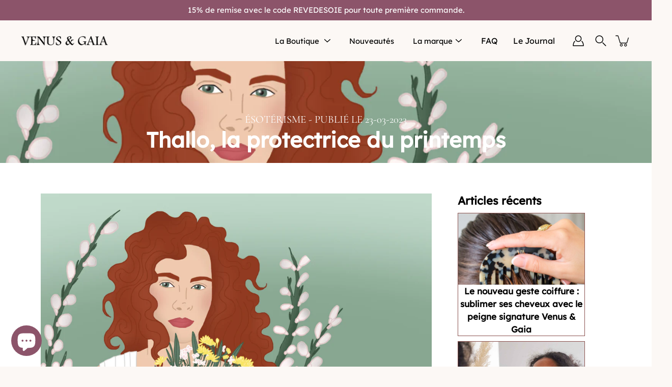

--- FILE ---
content_type: text/css
request_url: https://venusandgaia.com/cdn/shop/t/65/assets/custom-journal.css?v=61823496212606407781763830294
body_size: -227
content:
.template-blog .article-card,.template-blog .card{border-radius:18px;border:1px solid #e7dedf;background-color:#fcf8f5;box-shadow:0 10px 25px #0000000a;overflow:hidden}.template-blog .article-card img,.template-blog .card img{object-fit:cover;transition:transform .4s ease}.template-blog .article-card:hover img,.template-blog .card:hover img{transform:scale(1.03)}.template-blog .article-card,.template-blog .card__content{padding:24px 26px 22px}.template-blog .article-card h2,.template-blog .card__heading{font-size:22px;line-height:1.3;letter-spacing:.01em}.template-blog .article-card p,.template-blog .card__content p{font-size:15px;line-height:1.6}.template-blog .read-more,.template-blog a[href*="blogs/infos"][class*=button],.template-blog .card__link{display:inline-flex;align-items:center;gap:6px;font-size:14px;text-transform:uppercase;letter-spacing:.12em;border-radius:999px;padding:10px 26px;border:1px solid #2b2024;background:transparent;color:#2b2024;transition:all .25s ease}.template-blog .read-more:hover,.template-blog a[href*="blogs/infos"][class*=button]:hover,.template-blog .card__link:hover{background:#2b2024;color:#fcf8f5}.template-blog .article-card:hover,.template-blog .card:hover{transform:translateY(-4px);box-shadow:0 16px 32px #0000000f;transition:all .25s ease}
/*# sourceMappingURL=/cdn/shop/t/65/assets/custom-journal.css.map?v=61823496212606407781763830294 */


--- FILE ---
content_type: text/css
request_url: https://venusandgaia.com/cdn/shop/t/65/assets/custom.css?v=89677265995958127091717754985
body_size: 5072
content:
/** Shopify CDN: Minification failed

Line 665:1 Expected "*/" to terminate multi-line comment

**/
.cart__title,.collection-block__title,.product__form-submit{text-transform:uppercase}.site-header{height:80px}.product__title{font-size:32px;line-height:1.32;color:#000;margin-bottom:9px;font-weight:700}.product__info__wrapper{gap:10px;max-width:580px}.product-block__swatch .swatch__label{min-width:20px;max-width:20px;width:20px;height:20px;max-height:20px}a.link.underlined-link:after{content:" avis"}.breadcrumbs a,.breadcrumbs span{opacity:.5;color:#000}@media screen and (min-width:1280px){.product__container{gap:40px}}.nav-hamburger,.nav-hamburger .submenu--dropdown{background:#c4847c!important}.nav-hamburger .dropdown-arrow,.nav-hamburger .menu-item__link,.nav-hamburger .nav-user__link,.nav-hamburger .social-link,.nav-hamburger .submenu-item__link{color:#fff!important}.nav-user{border-top:2px solid #fff!important}.nav-hamburger .submenu-item a{border-bottom:1px solid #fff!important}.collection-block__title{font-weight:bolder;font-size:50px}.collection-block{border:none!important}.collection-list__row,.gallery-slider,.yotpo .yotpo-modal-dialog .yotpo-bottomline .yotpo-sum-reviews,.yotpo.yotpo-main-widget .yotpo-bottomline .yotpo-sum-reviews{padding:0!important}.order-notes,.shopify-section--list-collections{margin:0!important}.icons-row__image,.icons-row__image img{width:100%;height:auto}@media screen and (min-width:549px){.icons-row__item{width:30%}}.footer__bottom{border-top:3px solid rgba(252,224,202,.4)}.footer__bottom .social-link .icon{width:auto;height:30px;fill:white}.social-links li{margin-right:20px}.footer__block--engagements{display:flex;flex-direction:row;justify-content:center}.footer__block--engagements img{height:45px;margin-left:10px;margin-right:10px}.nav-mobile-close{right:10px}@media screen and (min-width:768px){.product__container{grid-template-columns:50% 50%}.footer__bottom__center,.footer__bottom__left,.footer__bottom__right{flex-basis:auto}.is_right_color{display:block;position:relative!important;left:auto!important}.product__images{display:flex;flex-direction:row-reverse;height:100%}.product__images__container{width:100%}.product__images__slider-nav{width:130px;margin:0;padding:0}.flickity-viewport{height:100%;min-height:300px}.flickity-button{display:none!important}.product__images__slider-nav .flickity-viewport{overflow:visible}.product__images__slider-nav .flickity-slider{transform:none!important}}.is-hidden+.cart__form{flex-direction:column;align-content:stretch;align-items:stretch;bottom:0;border-radius:0;display:-webkit-box;display:-webkit-flex;display:-moz-flex;display:-ms-flexbox;display:flex;flex-flow:column nowrap;justify-content:flex-start;max-width:calc(100% - 0px);position:fixed;top:0;width:100%}.cart__table-cell--price,.cart__table-header,.cc-revoke.cc-bottom,.footer__bottom__center,.yotpo-footer,.yotpo-label{display:none}.cart,.cart-drawer .cart__title,.cart-drawer .scroll,.cart-wrapper.container{padding:0!important;margin:0!important}.cart-wrapper.container{height:100vh!important}.cart-drawer .cart{height:100%!important;transform:translate(100%);min-height:auto}.checkout-buttons{width:100%!important;background-color:#fff;padding:20px!important;margin:0!important;border-top:1px solid #e5e5e5}.cart__form .cart__table{width:100%;overflow-y:auto;overflow-x:hidden;padding-top:0!important}.cart__form{margin-bottom:0!important}.cart__form div{box-sizing:border-box!important}.cart__header{display:flex;padding:10px 20px;align-items:center;border-style:solid;border-width:0 0 1px;border-color:#e5e5e5}.cart__title{font-size:16px;font-weight:700}.cart-close{position:relative;top:auto!important}.cart-close .icon-close{width:14px}.cart__table-row{padding:15px 20px;grid-template-columns:70px calc(100% - 85px);grid-gap:15px;border-bottom:1px solid #e5e5e5}.cart__table-row:last-child{border-top:0}.cart-product__thumb{flex:0 0 70px;min-width:70px;height:70px}.cart__table{flex:1 1 auto;flex-flow:column nowrap;justify-content:flex-start;margin:0;overflow:hidden;padding:0;-webkit-box-flex:1;-webkit-flex:1 1 auto;-moz-box-flex:1;-moz-flex:1 1 auto;-ms-flex:1 1 auto;-webkit-flex-flow:column nowrap;-moz-flex-flow:column nowrap;-ms-flex-flow:column nowrap;-webkit-box-pack:start;-ms-flex-pack:start;-webkit-justify-content:flex-start;-moz-justify-content:flex-start;-webkit-box-align:stretch;-ms-flex-align:stretch;-webkit-align-items:stretch;-moz-align-items:stretch;-webkit-align-content:stretch;-moz-align-content:stretch;-ms-flex-line-pack:stretch}.cart-product__remove,.cart-product__thumb,.cart__table-cell--group,.cart__table-cell--group-group,.cart__table-cell--quantity,.cart__table-cell--thumb,.cart__table-cell--title,.cart__table-cell--total{margin:0!important;padding:0!important}.cart__table-cell--group-group{display:flex;flex-direction:row;justify-content:space-between;align-items:center}.cart-product__remove{position:absolute;top:0;right:0;left:auto;width:9px;height:9px;display:none}.cart-product__remove .icon-close{width:9px;height:9px}.inputCounter,.inputCounter__btn{height:34px;border:1px solid #ccc!important}.cart__table-cell--title{margin-bottom:10px!important}.accordion-content,.selector-wrapper{margin-bottom:10px}.cart-drawer .scroll{display:flex;justify-content:end;width:450px}.cart-wrapper.container{width:450px!important;background-color:#fff!important;opacity:1!important;background:rgba(0,0,0,.5)!important}.cart-drawer{right:0;left:auto;box-shadow:rgba(0,0,0,.35) 0 5px 15px;opacity:1!important;display:flex;flex-direction:row-reverse;background-color:transparent}.cart-drawer-overlay{width:calc(100% - 450px);opacity:.5;height:100vh;background-color:#000}.accordion{cursor:pointer;display:flex;flex-direction:row;justify-content:space-between;padding:10px 5px 0}.accordion span{font-size:14px}.accordion .icon-plus{height:14px;width:14px}.accordion-content{max-height:0;overflow:hidden;transition:max-height .2s ease-in-out}#myImg,.close{transition:.3s}.cart-tax-info{font-size:12px}.annonce_cart{background:#deb689;border:1px solid #deb689;padding:10px 20px}.annonce_cart p{color:#fff;margin:0}.cart-product__thumb-img{width:70px;height:70px;object-fit:cover}.cart-drawer .cart{background-color:#fff}@media screen and (max-width:767px){.cart__table,.cart__table-body,.cart__table-footer,.cart__table-header{display:block}.cart__table-row{display:grid;grid-template-columns:70px calc(100% - 85px)}.cart__form .cart__title,.cart__table-cell{text-align:left}.cart__table-row:after{display:none!important}.cart-product__title{font-size:1rem}.cart__table-cell--total.med_hide{display:block!important}}.nav-mobile-close .icon-close{color:#fff}.shopify-section-header{z-index:10000!important}.smile-ui-lite-container{z-index:9999!important}.yotpo.yotpo-main-widget{padding:40px 60px!important}.main-widget.yotpo-display-wrapper:before{content:"Avis clients";font-size:calc(2rem*var(---font-adjust-heading));line-height:1.32;display:flex;margin:20px;color:#000;justify-content:center}#swell-popup{border-radius:0!important;border:none!important;box-shadow:none!important;font-family:"Antique Olive",sans-serif!important}.swell-tab{z-index:1230!important;display:none!important}.product__form-buttons .product__form-submit,.product__form-buttons .shopify-payment-button,.product__form-buttons .shopify-payment-button .button,.product__form-buttons .shopify-payment-button__button{width:580px}.yotpo .yotpo-default-button,.yotpo input[type=button].yotpo-default-button{background:#915d57!important}.yotpo .font-color-gray,.yotpo .y-label,.yotpo .yotpo-comment .yotpo-main .content-review,.yotpo .yotpo-comment .yotpo-main .content-title,.yotpo .yotpo-onsite-upload .yotpo-main .content-review,.yotpo .yotpo-onsite-upload .yotpo-main .content-title,.yotpo .yotpo-question .yotpo-main .content-review,.yotpo .yotpo-question .yotpo-main .content-title,.yotpo .yotpo-review .yotpo-main .content-review,.yotpo .yotpo-review .yotpo-main .content-title,.yotpo span.y-label{color:#000!important}.yotpo .yotpo-comment .yotpo-footer .y-label,.yotpo .yotpo-onsite-upload .yotpo-footer .y-label,.yotpo .yotpo-question .yotpo-footer .y-label,.yotpo .yotpo-review .yotpo-footer .y-label{text-transform:uppercase!important}.yotpo .yotpo-nav{display:none!important;border-color:transparent!important}.yotpo .yotpo-regular-box{border-top:0!important;width:100%}.yotpo .text-m{font-size:14px!important;font-weight:700;margin-left:5px;margin-top:2px}.kl-teaser-UeUj72{z-index:1000!important}.collection__filters{top:75px}@media screen and (max-width:800px){.yotpo.yotpo-main-widget{padding:20px!important}}@media screen and (max-width:530px){.yotpo.yotpo-main-widget{padding:20px!important}.yotpo .yotpo-nav{display:block!important}.yotpo-menu-mobile-collapse{display:block!important;height:auto!important}.yotpo-nav-tab{display:none!important}.yotpo-icon-btn-big{height:0!important}.yotpo .yotpo-modal-dialog.yotpo-small .yotpo-nav .yotpo-dropdown-wrapper.mobile-collapse .yotpo-menu-mobile-collapse,.yotpo.yotpo-main-widget.yotpo-small .yotpo-nav .yotpo-dropdown-wrapper.mobile-collapse .yotpo-menu-mobile-collapse{background:#915d57!important;color:#fff!important;border:0!important}.write-review-button span,.yotpo span.y-label:not(.yotpo-user-name){color:#000!important}}.standalone-bottomline{text-align:justify;display:flex;align-items:flex-end}#caption,.login-label,.row.inline.login-wrapper,.row.inline.register-container{text-align:center}.star-validate:after{content:'(Validés par Yotpo)';margin-left:5px;font-size:12px}.row.inline.login-wrapper{display:flex;flex-direction:column;align-items:center}.account-form__link--password{width:100%;text-align:center}.login-btn-container{display:flex;align-items:center;margin-top:2vh;flex-direction:row;justify-content:center}input.account-form__submit.button{text-transform:none;margin:0;width:auto}a.account-form__link.button{text-transform:none;margin-left:40px}.account-form__links.block.s1.row.inline.signup-container{width:auto;margin:0}.account-form__links.block.s1.row.inline.signup-container::after{all:unset}@media screen and (max-width:768px){.spr-starrating{justify-content:center!important}.header-fix-cont-inner{height:auto}.collection-block__title{font-size:25px}.footer__bottom__wrapper{display:flex;flex-direction:column-reverse}.footer__bottom__wrapper div{margin-bottom:20px}.footer__bottom__wrapper div:first-child{margin-bottom:0}.checkout-buttons{padding-bottom:70px!important}.yotpo .yotpo-modal-dialog.yotpo-small .yotpo-bottomline.yotpo-bottomline-2-boxes,.yotpo.yotpo-main-widget.yotpo-small .yotpo-bottomline.yotpo-bottomline-2-boxes{height:auto!important;display:flex;justify-content:center;padding:0;flex-direction:column}.yotpo .yotpo-modal-dialog .yotpo-bottomline .yotpo-stars-and-sum-reviews,.yotpo.yotpo-main-widget .yotpo-bottomline .yotpo-stars-and-sum-reviews{text-align:center!important}.main-widget .yotpo-display-wrapper,.yotpo-display-wrapper .standalone-bottomline{display:flex;justify-content:center}.yotpo .yotpo-modal-dialog .yotpo-bottomline .yotpo-sum-reviews,.yotpo.yotpo-main-widget .yotpo-bottomline .yotpo-sum-reviews{padding:0!important}.product__price{justify-content:center;margin-top:10px;margin-bottom:10px}.login-btn-container{flex-direction:column}.account-form__links.block.s1.row.inline.signup-container,a.account-form__link.button,input.account-form__submit.button{width:100%}a.account-form__link.button{margin-left:0}}.login-btn-container::after,.login-btn-container::before{content:none!important}.border-bot-account{border-bottom:1px solid #000;padding-bottom:10px;font-size:1.5rem}@media screen and (max-width:1024px){.centered-text{text-align:center!important}}body.is-page-loading{opacity:1}.column-selector{flex-wrap:wrap;justify-content:space-between}.gallery-wrap{display:flex;justify-content:center}.gallery{margin:0;width:100%;max-width:1200px}.gallery-content-inner h2{font-weight:500}#insta-feed h2,.yotpo-carousel-title{font-weight:500;font-size:calc(2rem*var(---font-adjust-heading))!important}#insta-feed{padding:50px 0;width:100%!important;max-width:1200px}.add_upsell.custom-add{background:#000;color:#fff;padding:10px 20px}#myImg{border-radius:5px;cursor:pointer}#myImg:hover{opacity:.7}.modal-custom{display:none;position:fixed;z-index:1;padding-top:100px;left:0;top:0;width:100%;height:100%;overflow:auto;background-color:rgba(0,0,0,.9)}#caption,.modal-content{margin:auto;display:block;width:80%}.modal-content{max-width:800px}#caption{max-width:700px;color:#ccc;padding:10px 0;height:150px}#caption,.modal-content{animation-name:zoom;animation-duration:.6s}@keyframes zoom{from{transform:scale(0)}to{transform:scale(1)}}.close{position:absolute;top:89px;right:35px;color:#f1f1f1;font-size:40px;font-weight:700}.close:focus,.close:hover{color:#bbb;text-decoration:none;cursor:pointer}div#myModal{background:rgba(0,0,0,.7)!important;padding-top:100px!important}@media only screen and (max-width:700px){.modal-content{width:100%}div#myModal{padding-top:200px!important}@media screen and (max-width:767px){.section-cards-container .section-cards .card{aspect-ratio:1/1!important}.footer__blocks{text-align:left;justify-content:flex-start;align-items:flex-start}.footer__block{margin-left:unset;margin-right:unset}.main-content .shopify-section{padding-top:0!important}.product .breadcrumbs{margin-bottom:0;text-align:left;padding-left:10px;padding-right:10px;font-size:.8rem}.benefice-image{margin-bottom:30px}.pie-chart-wrapper{padding-top:40px!important}#insta-feed,.links-with-bg-container,.nav-inner{padding:0!important}.icons-row--background1 .icons-row-wrapper{flex-direction:column}.icons-row__item{width:100%!important;margin-bottom:30px!important}.nav-inner-wrapper{width:96vw!important}.megamenu-menu{color:#fff;padding-top:10px;padding-bottom:30px}nav div.megamenu-wrapper{box-shadow:unset!important}.nav-hamburger .submenu--dropdown{padding-left:0}.product__form{text-align:left;padding-top:10px}.explications{padding-left:10px;padding-right:10px}.shop-bar{display:none!important}.row.five-fifty-height-hero.mobile-reverse{flex-direction:column-reverse;display:flex}#insta-feed{margin-top:0}}.icons-card--background .owl-carousel .owl-stage-outer{height:300px!important}}
.btn-selling-container {
    display: flex;
   justify-content: space-between
  
}



.btn-selling {
    text-align: center;
    width: 33%;
}

.btn-selling p {
 font-size: 12px;
  color: #9A5E5D;

}
.icons-row-wrapper .owl-stage-outer {
  justify-content: space-between;
  width: 100%;
}

.font-site {
  font-family: var(---body-font-family);
  color: #9B5C58;
}

.faq-tabs input[name=category]:nth-of-type(1):checked ~ .faq-content > .question-cat-1 {
  width: 100%;
}

.wg-flags a img.wg-flag {
  width: 20px;
}
.wg-list.country-selector a {
  padding: 0px !important;
}
.weglot-container {
  margin-right: 10px;
}

@media screen and (max-width: 1060px) {
  
  .weglot-desktop {
    display: none !important;
  }
  .links-with-bg-container {
    flex-direction: column;
}
  .mega-menu__full-width-img, .mega-menu__half-width-img-1, .mega-menu__half-width-img-2 {
    width: 100%;
    min-height: 150px;
  }
  a.mega-menu__half-width-img-link {
    width: 100%;
}

.cart__table-body, .cart__table-body-container {

  
}
  .cart__form .cart__table {
  min-height: 300px;

  }
  .is-hidden+.cart__form {
    position: relative !important;
/*     overflow-y: scroll; */
  }
  .cart-drawer .scroll {
    background: white;
    overflow-y: scroll !important;
  }
}
a.right-menu-item.mobile-show  {display:none;}
@media screen and (max-width: 750px) {
a.right-menu-item.mobile-show {
    display: block;
    color: white;
    
  font-size: calc(1.25rem*var(---font-adjust-body))
}
a.right-menu-item.mobile-show:first-child {
  padding-bottom: 25px;
}
  .banner--small {
    height: 50vh
  }
} 

@media screen and (min-width: 750px){
.product__images__container {
    
}
  .product__info {
    padding-left: 20px;
  }
  .mega-menu__half-width-img-2 {
    background-position: center;
  }
}

@media screen and (min-width: 750px) and (max-width: 1030px) {
  .header-fix-cont-inner {
    height: 100%;
    display: flex;
    justify-content: flex-end;
}
}

.accordion-content {
/*   max-height: 224px; */
}

#pochette-upsell {
  margin-bottom: 0px !important;
}

.selector-wrapper {
    margin-top: 15px;
}

@media screen and (max-width: 750px) {
  .row.original-height.mobile-reverse {
    flex-direction: column-reverse;
}
}

.cart-product__discounts {
    padding-left: 10px;
}


span.minus {
    font-size: 20px;
}

.yotpo-default-button span, .yotpo-default-button span.yotpo-icon.yotpo-icon-write-no-frame.write-question-review-button-icon.yotpo-hidden-mobile {
    color: white !important;
}

button.yotpo-default-button.yotpo-icon-btn.write-question-review-button.write-button.write-review-button:hover span {
    color: #915d57 !important
}

button.yotpo-default-button.yotpo-icon-btn.write-question-review-button.write-button.write-review-button {
  margin-bottom: 20px;
}

.yotpo .yotpo-label-container {
    border-top: 1px solid white !important;

}

.main-widget .yotpo-reviews-filters {
    border-bottom: 1px solid white !important;
}

.yotpo .new-yotpo-small-box {
    border-bottom: 0px solid white !important;
}

.main-widget.yotpo-display-wrapper {
    display: flex;
    flex-wrap: wrap;
    align-items: center;
}
span.yotpo-display-wrapper {
/* width: 100%; */
}

.yotpo-label-container {
    display: none;
}

.yotpo-regular-box.yotpo-bottomline.bottom-line-items-container {
display: flex;
    padding: 0px;
}

.write-question-review-buttons-container {
width: 100%;
    display: flex;
    justify-content: flex-start;
    margin-top: 20px !important;
    margin-left: 13px !important;
}

.yotpo-reviews-filters {
  padding-top:0px !important;
}

@media screen and (min-width:750px) {
  .write-question-review-buttons-container {
width: 68%;
    justify-content: flex-end;
    display: flex;
  }

  .yotpo-regular-box.yotpo-bottomline.bottom-line-items-container .bottom-line-items {
    margin-bottom: 0px !important;
  }
  button.yotpo-default-button.yotpo-icon-btn.write-question-review-button.write-button.write-review-button {
    margin-bottom: 0px !important;
  }
  .filters-container .filters-container-title {
    padding-bottom: 0px !important;
    margin-top: 20px !important;
  }

  .main-widget.yotpo-display-wrapper:before {
    margin-left: 10px !important;
  }
}


@media screen and (max-width:750px) {
span.yotpo-display-wrapper {
width: 100%;
}
  .main-widget .reviews-qa-labels-container {
    float: unset;
    padding-top: 20px;
    margin-left: 71px;
    display: initial;
    position: static;
}
  .main-widget .bottom-line-items {
    margin-bottom: 0px !important;
  }
  .main-widget.yotpo-display-wrapper:before {
    margin-left: 10px !important;
  }
.write-question-review-buttons-container {
    margin-left: 10px !important;
}
  button.yotpo-default-button.yotpo-icon-btn.write-question-review-button.write-button.write-review-button {
    margin-bottom: 0px !important;
  }

 .yotpo-icon.yotpo-icon-write-no-frame.write-question-review-button-icon.yotpo-hidden-mobile{
    display: inline-block !important;
  }
  button.yotpo-default-button.yotpo-icon-btn.write-question-review-button.write-button.write-review-button {
    display: flex;
    align-items: center;
    justify-content: center;
}
}

.more-filters-btn {
      border: solid 1px white !important;
}


@media screen and (min-width: 750px) {
  .icons-row-wrapper.icons-row-wrapper--center {
    display: flex;
    flex-direction: row;
}
  .icons-row__item.item {
    width: 33% !important;
}
  div#smile-ui-lite-launcher-frame-container {
    bottom: 61px !important;
}
}
@media screen and (max-width: 750px) {

p.mega-menu-img__title {
    text-align: center;
}
  .mega-menu__half-width-img-2 {
    background-position: center 43%;
}
}



.icons-row__content {
    display: block !important;
}

.qty__adjust {
  width: 101px !important;
}

#smile-ui-lite-container {
  z-index: 2 !important;
}

.empty-img{
      width: 100%;
    object-fit: cover;
    height: 150px;
}

h3.empty-title {
    position: absolute;
    top: 50%;
    transform: translateY(-50%);
    color: #fff;
    width: 100%;
    text-align: center;
    font-weight: 700;
    z-index: 3;
}

.empty-img-container {
    width: 90%;
    margin-left: auto;
    margin-right: auto;
  line-height: 0;
    position: relative;
}

.overlay-custom {
      position: absolute;
    width: 100%;
    height: 100%;
    background: rgba(0,0,0,0.3);
    top: 0;
}

.product-empty-container {
    display: flex;
    flex-wrap: wrap;
      width: 90%;
    justify-content: space-between;
  gap: 40px;
}

.cart-drawer .cart__empty {
    position: absolute;
    top: 50%;
    left: 0;
    right: 0;
    margin: 0;
    transform: translateY(-50%);
    height: 100%;
    display: flex;
    flex-direction: column;
    padding-top: 20px;
    padding-bottom: 20px;
  
    gap: 20px;
    align-items: center;
/*   overflow: scroll; */
}

.product-empty {
    display: flex;
    flex-direction: column;
    width: 44%;
  justify-content: space-between;
}
.product-empty  .oneclickUpsell-wrapper{
  display: flex;
}

.product-empty .add_upsell.custom-add {
  width: 100%;
}

.cart__empty .cart__header {
    width: 100%;
    display: flex;
    justify-content: space-between;
    align-items: center;
}

.cart__empty .cart__header h2{
  text-align: left;
}

@media screen and (max-width: 750px) {
  .product-empty-container {
    width: 100%;
  }
  .empty-img-container {
    width: 100%;
  }
  .scrollg {
    width: 100%;
  }
}

@media screen and (max-width: 500px) {
.product-empty {
    display: flex;
    flex-direction: column;
    width: 46%;
}
  .product-empty-container {
    gap: 2%;
    row-gap: 30px;
  }
}

.cart__empty h3.product-block__title {
    font-size: 15px;
    font-weight: 600;
    line-height: 1.4;
}

.scrollg {
    display: flex;
    justify-content: flex-end;
}
.cart-wrapper.container {
  height: calc(100% + 1px) !important;
  min-height: calc(100% + 1px) !important;
}


.cart {
  overflow: scroll;
}

.smile-container {
  background: #be877e;
  font-size: 16px;
  color: white;
  border-radius: 30px;
  align-items: center;
    color: #fff;
    cursor: pointer;
    display: -webkit-box;
    display: -ms-flexbox;
    display: flex;
    height: 60px;
    justify-content: center;
    min-width: 60px;
    padding: 15px 20px;
    position: relative;
    -webkit-user-select: none;
    -moz-user-select: none;
    user-select: none;
  position: fixed;
 bottom: 60px;
    width: 212px;
    right: 20px;
  
  
}


.svgemptycart {
 width: 40px;
    height: 40px;
}

@media screen and (min-width: 760px) and (max-width: 1200px){
  #hero--template--18476776227164__165365076524213611, #hero--template--18476776227164__165365076524213611 .one-hundred-height-hero {
    height: 500px !important;
}
.logolist_container {
  max-width: 100%;
  padding: 20px 20px;
  gap: 20px;
}  
  .collection-grid__row.collection-grid__row--grid {
    padding-left: 60px;
    padding-right: 60px;
    justify-content: space-between;
  }
  .collection-grid__row.collection-grid__row--grid .med_s13 {
    width: calc(23% - 10px) !important;
}

  .nav-inner-wrapper{
    width:100%;
  }
  .nav-hamburger {
    width: 45vw;
  }
  .mega-menu_half-width-container {
    flex-wrap: wrap;
}
  .megamenu-menu {
    color: #fff;
}
  div.megamenu-wrapper {
    box-shadow: unset !important;
  }
  .section-cards-container-template--18476776227164__1655806230d7661321 .section-cards-text-container {
   display: flex;
  }

}

   .section-cards {
   
     display: flex !important;
  }
  .section-cards .card {
    width: 50%;
  }


#dummy-chat-button-iframe {
  bottom: 56px !important;
}

@media screen and (max-width: 750px) {
  .section-cards {
    flex-direction: column;
  }
  .section-cards .card {
    width: 100%;
  }
  .smile-container {
    bottom: 20px !important;
  }
  #dummy-chat-button-iframe {
      bottom: 16px !important;
  }
}


.no-touch .menu-item a[href^="#"], .no-touch .submenu-item a[href^="#"] {
  pointer-events: auto !important;
}

#dummy-chat-button-iframe {
  z-index: 1 !important;
}

.product__info .faq-list__item-answer {
  font-size: calc(.875rem*var(---font-adjust-body));
}

html body #slidecarthq, html body #slidecarthq * {
    font-family: "Antique Olive";
}

.upsell-text h3 a {
  font-size: 12px !important;
}

.mega-menu__half-width-img-1 {
  background-position: center center !important;
}


/* LIVE SHOPPING */

.lmuLiveImageContainer {
  width: 100%;
  height: unset;
  
    max-height: 650px
}

.lmuLiveSecondColumn {
  width: 45%;
}

.lmuLiveDescription {
  max-height: unset;
}

.lmuLiveFirstColumn {
  text-align: center;
}

p.lmuLiveDescription, .lmuReplayDescription {
    font-size: calc(.875rem*var(---font-adjust-body));
}

.lmuReplayImg {
  object-fit: cover;
}

.lmuReplayDescription {
  height: unset;
}

p.lmuReplayDescription {
    display: none;
}

p.lmuReplayTitle {
    text-align: center;
}

.lmuButton {
    background: black;
    color: white;
    border-radius: 0px;
    padding-left: 30px;
    padding-right: 30px;
}

@media screen and (max-width: 1000px) {
  .lmuLiveFirstColumn {
    width: 90%;
}
  .lmuLiveSecondColumn {
    width: 90%;
}
  
} */

/* @media screen and (max-width: 650px) {
.lmuReplayImg {
  widtH: 90vw;
  height: 90vw!important;
}

  .lmuLiveTitle, .lmuLiveDate {
    font-size: 18px;
}

  .lmuLiveSection {
    width: 100% !important;
  }
.lmuLiveFirstColumn {
  order: 1;
}
.lmuLiveSecondColumn {
    order: 0;
}
  .lmuReplayBlockContent {
        width: 90%;
      margin: auto;
  }
} */



/* .live-btn {
    margin-top: 0;
    margin-bottom: 0;
    display: block;
    padding: 5px;
    border-radius: 3px;
      font-size: 14px;
      background: #985A57;
  padding-left: 10px;
  padding-right: 10px; 
} */

/* .live-btn:hover {
  opacity: 0.8;
} 
.product__title__wrapper.product__title__wrapper--no-subheading {
  gap: 0px;
}

@media screen and (max-width: 767px) {
.footer__social .social-links {
    justify-content: space-between;
}
  .social-links li {
    margin-right: 0px;
  }
}

--- FILE ---
content_type: text/css
request_url: https://venusandgaia.com/cdn/shop/t/65/assets/announcement-custom.css?v=149387113277252783261717754933
body_size: -409
content:
.announcement-container{overflow:hidden}.announcement-content{height:100%;-webkit-font-smoothing:auto;display:flex;justify-content:center;align-items:center;position:absolute;margin-left:auto;margin-right:auto;left:0;right:0;text-align:center;transition:all .1s ease-in-out}a.announcement-link{width:100%;height:100%}.announcement-text{font-weight:400;font-size:15px;color:#fff;font-style:normal;width:100%;height:100%;display:flex;align-items:center;justify-content:center}@media screen and (max-width: 768px){h4.announcement-text{font-size:12px}a.announcement-link{width:100%;padding:0;height:100%;display:flex;align-items:center;justify-content:center}}.announcement-second__container.announcement-content,.announcement-third__container.announcement-content{opacity:0;transform:translateY(-40px)}.announcement-content_active{animation:SlideInTop .5s ease 0s 1 normal forwards}.announcement-content_slideOut{animation:SlideOutBot .5s ease 0s 1 normal forwards}@keyframes SlideInTop{0%{opacity:0;transform:translate(-250px)}to{opacity:1;transform:translate(0)}}@keyframes SlideOutBot{0%{opacity:1;transform:translate(0)}to{opacity:0;transform:translate(250px)}}
/*# sourceMappingURL=/cdn/shop/t/65/assets/announcement-custom.css.map?v=149387113277252783261717754933 */


--- FILE ---
content_type: text/javascript
request_url: https://venusandgaia.com/cdn/shop/t/65/assets/theme.dev.js?v=118182468163963731321763166242
body_size: 36897
content:
function setCookie(e,t,i){let s=new Date;s.setTime(s.getTime()+864e5*i);let a="expires="+s.toUTCString();document.cookie=e+"="+t+"; "+a+"; path=/"}function getCookie(e){let t=e+"=",i=decodeURIComponent(document.cookie),s=i.split("; "),a;return s.forEach(e2=>{e2.indexOf(t)===0&&(a=e2.substring(t.length))}),a}if(function(e,t,i,s,a,r,o,n,l){"use strict";function d(e10){e10.querySelectorAll(".form-field").forEach(e11=>{let t11=e11.querySelector("label"),i2=e11.querySelector("input, textarea");t11&&i2&&(i2.addEventListener("keyup",e12=>{e12.target.value!==""?t11.classList.add("label--float"):t11.classList.remove("label--float")}),i2.value&&i2.value.length&&t11.classList.add("label--float"))})}function c(){let e10={};return e10.windowHeight=window.innerHeight,e10.announcementHeight=u('[data-section-type*="announcement"]'),e10.footerHeight=u('[data-section-type*="footer"]'),e10.headerHeight=u("[data-header-height].header--has-scrolled")||60,e10.headerInitialHeight=u("[data-header-height]:not(.header--has-scrolled)"),e10}function h(){let{windowHeight:e10,announcementHeight:t10,headerHeight:i2,footerHeight:s2}=c();document.documentElement.style.setProperty("--announcement-height",`${t10}px`),document.documentElement.style.setProperty("--header-height",`${i2}px`),document.documentElement.style.setProperty("--footer-height",`${s2}px`),document.documentElement.style.setProperty("--content-full",`${e10-i2}px`),document.documentElement.style.setProperty("--content-min",`${e10-i2-s2}px`)}function u(e10){let t10=document.querySelector(e10);return t10?t10.clientHeight:0}window.theme=window.theme||{},window.theme.sizes={mobile:550,small:767,large:1023,widescreen:1279},window.theme.keyboardKeys={TAB:9,ENTER:13,ESCAPE:27,SPACE:32,LEFTARROW:37,RIGHTARROW:39},window.theme.dimensions={headerScrolled:60},window.theme.loadedSPR=!1,window.theme.focusable='button, [href], input, select, textarea, [tabindex]:not([tabindex="-1"])';let p=e10=>{let t10=getComputedStyle(e10);return e10.offsetHeight+(parseInt(t10.marginTop)+parseInt(t10.marginBottom))},m={bannerContainer:"[data-banner-container]",bannerContent:"[data-banner-content]"};function f(e10){let t10=e10.querySelectorAll(m.bannerContainer);t10&&t10.forEach(e11=>{let t11=e11.querySelector(m.bannerContent);t11&&(e11.style.minHeight=`${p(t11)}px`,document.addEventListener("theme:resize",()=>{e11.style.minHeight=`${p(t11)}px`}))})}function g(e10,t10){let i2;return function(){if(e10){let s2=()=>e10.apply(this,arguments);clearTimeout(i2),i2=setTimeout(s2,t10)}}}let y=window.pageYOffset,v=null,b=null,E=null,L=null,w=0;function S(){window.theme.touched=!0,document.removeEventListener("touchstart",S,{passive:!0}),document.documentElement.className=document.documentElement.className.replace("no-touch","touch"),document.dispatchEvent(new CustomEvent("theme:touch",{bubbles:!0}))}document.addEventListener("touchstart",S,{passive:!0});let k={};function q(e10={}){if(e10.type||(e10.type="json"),e10.url)return k[e10.url]?k[e10.url]:function(t10,i2){let s2=new Promise((e12,s3)=>{if(i2==="text")fetch(t10).then(e13=>e13.text()).then(t11=>{e12(t11)}).catch(e13=>{s3(e13)});else{var a2,r2,o2;let n2,l2,d2;a2=t10,r2=function(){e12()},o2=function(){s3()},n2=document.getElementsByTagName("head")[0],l2=!1,(d2=document.createElement("script")).src=a2,d2.onload=d2.onreadystatechange=function(){l2||this.readyState&&this.readyState!="loaded"&&this.readyState!="complete"?o2():(l2=!0,r2())},n2.appendChild(d2)}});return k[t10]=s2,s2}(e10.url,e10.type);if(e10.json)return k[e10.json]?Promise.resolve(k[e10.json]):window.fetch(e10.json).then(e11=>e11.json()).then(t10=>(k[e10.json]=t10,t10));if(!e10.name)return Promise.reject();{let t10="".concat(e10.name,e10.version);return k[t10]?k[t10]:function(t11){let i2="".concat(t11.name,t11.version),s2=new Promise((e12,i3)=>{try{window.Shopify.loadFeatures([{name:t11.name,version:t11.version,onLoad(t12){var s3,a2,r2;s3=e12,a2=i3,r2=t12,r2?a2(r2):s3()}}])}catch(s3){i3(s3)}});return k[i2]=s2,s2}(e10)}}window.isYoutubeAPILoaded=!1;let A={popupContainer:".pswp",popupCloseBtn:".pswp__custom-close",popupIframe:"iframe",popupCustomIframe:".pswp__custom-iframe",popupThumbs:".pswp__thumbs",dataOptionClasses:"data-pswp-option-classes",dataVideoType:"data-video-type",dataDisableSound:"data-disable-sound",dataVideoId:"data-video-id"},T={classCurrent:"is-current",classCustomLoader:"pswp--custom-loader",classCustomOpen:"pswp--custom-opening",classLoader:"pswp__loader",loaded:"loaded"},C=`<div class="${T.classLoader}"><div class="loader pswp__loader-line"><div class="loader-indeterminate"></div></div></div>`,x=[],I=(e10,t10,i2)=>{let s2=Object.assign({},{height:"720",width:"1280",events:{onReady:function(e11){e11.target.getIframe().setAttribute("tabindex","-1"),i2?e11.target.mute():e11.target.unMute(),e11.target.playVideo()},onStateChange:function(e11){e11.data==0&&e11.target.playVideo(),e11.data==1&&e11.target.getIframe().parentElement&&e11.target.getIframe().parentElement.classList.add(T.loaded)}}});s2.videoId=t10,t10.length&&(x[e10]=new YT.Player(e10,s2))},P=(e10,t10,i2)=>{let s2="",a2={url:"https://vimeo.com/"+e10,background:!1,muted:i2,autoplay:!0};for(let r2 in a2)s2+=encodeURIComponent(r2)+"="+encodeURIComponent(a2[r2])+"&";fetch(`https://vimeo.com/api/oembed.json?${s2}`).then(e11=>e11.json()).then(function(e11){t10.innerHTML=e11.html,setTimeout(function(){t10.parentElement.classList.add(T.loaded)},1e3)}).catch(function(e11){})},M=(e10,t10="")=>{let i2=document.querySelectorAll(A.popupContainer)[0];if(i2.classList.add(T.classCustomOpen),i2.classList.contains(T.classCustomLoader)&&t10!==""&&t10.mainClass){i2.setAttribute(A.dataOptionClasses,t10.mainClass);let s2=document.createElement("div");s2.innerHTML=C,s2=s2.firstChild,i2.appendChild(s2)}else i2.setAttribute(A.dataOptionClasses,"");return q({url:window.theme.assets.photoswipe}).then(()=>{let s2=window.themePhotoswipe.PhotoSwipe.default,a3=window.themePhotoswipe.PhotoSwipeUI.default,r3=i2.querySelector(A.popupThumbs);i2.classList.contains(T.classCustomLoader)&&i2.classList.remove(T.classCustomLoader),i2.classList.remove(T.classCustomOpen);let o2={history:!1,focus:!1,mainClass:""};t10!==""&&(o2=t10);let n2=new s2(i2,a3,e10,o2);n2.init();let l2=i2.querySelector(A.popupCustomIframe);if(l2){let d2=l2.getAttribute(A.dataVideoType),c2=l2.getAttribute(A.dataVideoId),h2=l2.getAttribute(A.dataDisableSound)==="true",u2=l2.id;d2=="youtube"?window.isYoutubeAPILoaded?I(u2,c2,h2):(window.loadYoutubeAPI(),document.body.addEventListener("youtubeAPIReady",()=>I(u2,c2,h2))):d2=="vimeo"&&P(c2,l2,h2)}let p2=i2.querySelector(A.popupCloseBtn);if(p2&&p2.addEventListener("click",function(){n2.close()}),n2.listen("close",function(){let e11=i2.querySelector(A.popupIframe);if(e11&&(e11.setAttribute("src",""),e11.parentNode.removeChild(e11)),r3&&r3.firstChild)for(;r3.firstChild;)r3.removeChild(r3.firstChild);i2.setAttribute(A.dataOptionClasses,"");let t11=i2.querySelector(`.${T.classLoader}`);t11&&i2.removeChild(t11)}),r3&&r3.firstChild){let m2=e11=>{e11.stopPropagation()};r3.addEventListener("wheel",m2),r3.addEventListener("mousewheel",m2),r3.addEventListener("DOMMouseScroll",m2);let f2=i2.querySelectorAll(`${A.popupThumbs} > *`);f2.forEach((e11,t11)=>{e11.addEventListener("click",function(e12){e12.preventDefault(),this.parentElement.querySelector(`.${T.classCurrent}`).classList.remove(T.classCurrent),this.classList.add(T.classCurrent),n2.goTo(t11)})});let g2=()=>{let e11=i2.querySelector(`${A.popupThumbs} > .${T.classCurrent}`);e11&&e11.classList.remove(T.classCurrent);let t11=f2[n2.getCurrentIndex()],s3=r3.scrollLeft,a4=r3.offsetWidth,o3=s3+a4,l3=t11.offsetLeft,d2=t11.offsetWidth;if(t11.classList.add(T.classCurrent),o3<=l3+d2||o3>l3){let c2=parseInt(window.getComputedStyle(t11).marginLeft);r3.scrollTo({top:0,left:l3-c2,behavior:"smooth"})}};n2.listen("imageLoadComplete",g2),n2.listen("beforeChange",g2)}}).catch(e11=>console.error(e11))};function H(e10){let t10=e10.querySelectorAll("[data-aria-toggle]");t10.length&&t10.forEach(e11=>{e11.addEventListener("click",function(e12){e12.preventDefault();let t11=e12.currentTarget;t11.setAttribute("aria-expanded",t11.getAttribute("aria-expanded")=="false"?"true":"false");let i2=t11.getAttribute("aria-controls");document.querySelector(`#${i2}`).classList.toggle("expanding"),setTimeout(function(){document.querySelector(`#${i2}`).classList.toggle("expanded")},40)})})}function _(e10){let t10=e10.querySelectorAll("[data-video-popup]");t10.length&&t10.forEach(e11=>{e11.addEventListener("click",function(t11){let i2=e11.getAttribute("data-video-popup");i2.trim()!==""&&(t11.preventDefault(),M([{html:i2}]))})})}window.addEventListener("resize",g(function(){document.dispatchEvent(new CustomEvent("theme:resize",{bubbles:!0}))},50));let B;window.addEventListener("scroll",function(){B&&window.cancelAnimationFrame(B),B=window.requestAnimationFrame(function(){(function(){let t10=window.pageYOffset;t10>y?(b=!0,v=!1):t10<y?(b=!1,v=!0):(v=null,b=null),y=t10,document.dispatchEvent(new CustomEvent("theme:scroll",{detail:{up:v,down:b,position:t10},bubbles:!1})),v&&!E&&document.dispatchEvent(new CustomEvent("theme:scroll:up",{detail:{position:t10},bubbles:!1})),b&&!L&&document.dispatchEvent(new CustomEvent("theme:scroll:down",{detail:{position:t10},bubbles:!1})),L=b,E=v})()})},{passive:!0}),window.addEventListener("theme:scroll:lock",function(i2){e.disableBodyScroll(i2.detail,{allowTouchMove:e10=>e10.tagName==="TEXTAREA"}),document.documentElement.setAttribute("data-scroll-locked","")}),window.addEventListener("theme:scroll:unlock",function(){if(w=setTimeout(()=>{document.body.removeAttribute("data-drawer-closing")},20),document.body.hasAttribute("data-drawer-closing")){document.body.removeAttribute("data-drawer-closing"),w&&clearTimeout(w);return}document.body.setAttribute("data-drawer-closing",""),document.documentElement.removeAttribute("data-scroll-locked"),e.clearAllBodyScrollLocks()}),document.addEventListener("lazyloaded",function(e10){let t10=e10.target.parentNode;t10.classList.contains("lazy-image")&&(t10.style.backgroundImage="none")}),function(){let{windowHeight:t10,announcementHeight:i2,headerInitialHeight:s2,headerHeight:a2,footerHeight:r2}=c();document.documentElement.style.setProperty("--announcement-height",`${i2}px`),document.documentElement.style.setProperty("--header-height",`${a2}px`),document.documentElement.style.setProperty("--header-initial-height",`${s2}px`),document.documentElement.style.setProperty("--footer-height",`${r2}px`),document.documentElement.style.setProperty("--content-full",`${t10-a2}px`),document.documentElement.style.setProperty("--content-min",`${t10-a2-r2}px`),document.documentElement.style.setProperty("--scrollbar-width",`${function(){let t11=document.createElement("div");t11.style.visibility="hidden",t11.style.overflow="scroll",t11.style.msOverflowStyle="scrollbar",document.body.appendChild(t11);let i3=document.createElement("div");t11.appendChild(i3);let s3=t11.offsetWidth-i3.offsetWidth;return t11.parentNode.removeChild(t11),s3}()}px`)}(),window.addEventListener("load",()=>{document.addEventListener("theme:resize",h),d(document),f(document),_(document),H(document)}),document.addEventListener("shopify:section:load",e10=>{let t10=e10.target;d(t10),f(t10),_(t10),H(document),document.dispatchEvent(new CustomEvent("theme:header:update",{bubbles:!0}))}),document.addEventListener("shopify:section:reorder",()=>{document.dispatchEvent(new CustomEvent("theme:header:update",{bubbles:!0}))}),document.addEventListener("shopify:section:unload",()=>{setTimeout(()=>{document.dispatchEvent(new CustomEvent("theme:header:update",{bubbles:!0}))},200)}),function(){function e10(e11){var t11=window.innerWidth||document.documentElement.clientWidth,i2=window.innerHeight||document.documentElement.clientHeight,s2=e11.getBoundingClientRect();return s2.top>=0&&s2.bottom<=i2&&s2.left>=0&&s2.right<=t11}function t10(e11){var t11=window.innerWidth||document.documentElement.clientWidth,i2=window.innerHeight||document.documentElement.clientHeight,s2=e11.getBoundingClientRect(),a2=s2.left>=0&&s2.left<=t11||s2.right>=0&&s2.right<=t11,r2=s2.top>=0&&s2.top<=i2||s2.bottom>=0&&s2.bottom<=i2;return a2&&r2}window.visibilityHelper={isElementTotallyVisible:e10,isElementPartiallyVisible:t10,inViewportPartially:function(i2,s2){function a2(){var e12=t10(i2);e12!=r2&&(r2=e12,typeof s2=="function"&&s2(e12,i2))}var r2=t10(i2);window.addEventListener("load",a2),window.addEventListener("resize",a2),window.addEventListener("scroll",a2)},inViewportTotally:function(i2,s2){function a2(){var t12=e10(i2);t12!=r2&&(r2=t12,typeof s2=="function"&&s2(t12,i2))}var r2=e10(i2);window.addEventListener("load",a2),window.addEventListener("resize",a2),window.addEventListener("scroll",a2)}}}();let F=(e10,t10=!1,i2="block")=>{e10&&(t10?e10.style.removeProperty("display"):e10.style.display=i2)},z={saleClass:" is-sale",soldClass:" is-sold-out",badgeClass:" product-status-flag--",customBadgeClass:" product-status-flag--custom",apiContent:"[data-api-content]",productTemplate:"[data-product-template]"};function W(e10,t10){t10=t10||{};var i2=e10.tabIndex;function s2(a2){a2.target.removeEventListener(a2.type,s2),e10.tabIndex=i2,delete e10.dataset.tabIndex,t10.className!==void 0&&e10.classList.remove(t10.className)}e10.tabIndex=-1,e10.dataset.tabIndex=i2,e10.focus(),t10.className!==void 0&&e10.classList.add(t10.className),e10.addEventListener("blur",s2)}function V(e10){return Array.prototype.slice.call(e10.querySelectorAll("[tabindex],[draggable],a[href],area,button:enabled,input:not([type=hidden]):enabled,object,select:enabled,textarea:enabled")).filter(function(e11){return!!(e11.offsetWidth||e11.offsetHeight||e11.getClientRects().length)})}Shopify.Products=function(){let e10={howManyToShow:4,howManyToStoreInMemory:10,wrapperId:"RecentlyViewed",onComplete:null},t10=[],i2=null,s2=null,a2={configuration:{expires:90,path:"/",domain:window.location.hostname},name:"shopify_recently_viewed",write:function(e11){let t11=e11.join(" ");document.cookie=`${this.name}=${t11}; expires=${this.configuration.expires}; path=${this.configuration.path}; domain=${this.configuration.domain}`},read:function(){let e11=[],t11=null,i3=document.querySelector(z.productTemplate);if(document.cookie.indexOf("; ")!==-1&&document.cookie.split("; ").find(e12=>e12.startsWith(this.name))&&(t11=document.cookie.split("; ").find(e12=>e12.startsWith(this.name)).split("=")[1]),t11!==null&&(e11=t11.split(" ")),i3){let s3=i3.getAttribute("data-product-handle");if(e11.indexOf(s3)!=-1){let a3=e11.indexOf(s3);e11.splice(a3,1)}}return e11},destroy:function(){document.cookie=`${this.name}=null; expires=${this.configuration.expires}; path=${this.configuration.path}; domain=${this.configuration.domain}`},remove:function(e11){let t11=this.read(),i3=t11.indexOf(e11);i3!==-1&&(t11.splice(i3,1),this.write(t11))}},r2=()=>{F(i2,!0);let t11=a2.read().length;if(Shopify.recentlyViewed&&s2&&t11&&t11<s2&&i2.children.length){let r3=[],o3=[],n2=0;for(let l2 in Shopify.recentlyViewed){n2+=1;let d2=Shopify.recentlyViewed[l2],c2=d2.split(" "),h2=parseInt(l2.split("_")[1]);r3=[...r3,...c2],a2.read().length!==h2&&(n2!==Object.keys(Shopify.recentlyViewed).length||o3.length)||(o3=[...o3,...c2])}for(let u2=0;u2<i2.children.length;u2++){let p2=i2.children[u2];r3.length&&p2.classList.remove(...r3),o3.length&&p2.classList.add(...o3)}}if(e10.onComplete)try{e10.onComplete()}catch{}},o2=s3=>{t10.length&&s3<e10.howManyToShow?fetch("/products/"+t10[0]+"?section_id=api-product-grid-item").then(e11=>e11.text()).then(e11=>{let a3=document.createElement("div");a3.innerHTML=e11,i2.innerHTML+=a3.querySelector(z.apiContent).innerHTML,t10.shift(),o2(++s3)}).catch(()=>{a2.remove(t10[0]),t10.shift(),o2(s3)}):r2()};return{showRecentlyViewed:function(r3){Object.assign(e10,r3||{}),t10=a2.read(),i2=document.querySelector(`#${e10.wrapperId}`),s2=e10.howManyToShow,e10.howManyToShow=Math.min(t10.length,e10.howManyToShow),e10.howManyToShow&&i2&&o2(0)},getConfig:function(){return e10},clearList:function(){a2.destroy()},recordRecentlyViewed:function(t11){Object.assign(e10,t11||{});let i3=a2.read();if(window.location.pathname.indexOf("/products/")!==-1){let s3=decodeURIComponent(window.location.pathname).match(/\/products\/([a-z0-9\-]|[\u3000-\u303F]|[\u3040-\u309F]|[\u30A0-\u30FF]|[\uFF00-\uFFEF]|[\u4E00-\u9FAF]|[\u2605-\u2606]|[\u2190-\u2195]|[\u203B]|[\w\u0430-\u044f]|[\u0400-\u04FF]|[\u0900-\u097F]|[\u0590-\u05FF\u200f\u200e]|[\u0621-\u064A\u0660-\u0669 ])+/)[0].split("/products/")[1],r3=i3.indexOf(s3);r3===-1?(i3.unshift(s3),i3=i3.splice(0,e10.howManyToStoreInMemory)):(i3.splice(r3,1),i3.unshift(s3)),a2.write(i3)}},hasProducts:a2.read().length>0}}();var O={};function D(){document.removeEventListener("focusin",O.focusin),document.removeEventListener("focusout",O.focusout),document.removeEventListener("keydown",O.keydown)}var N=Object.freeze({__proto__:null,forceFocus:W,focusHash:function(t10){t10=t10||{};var i2=window.location.hash,s2=document.getElementById(i2.slice(1));if(s2&&t10.ignore&&s2.matches(t10.ignore))return!1;i2&&s2&&W(s2,t10)},bindInPageLinks:function(t10){var i2;return t10=t10||{},Array.prototype.slice.call(document.querySelectorAll('a[href^="#"]')).filter(function(e11){if(e11.hash==="#"||e11.hash===""||t10.ignore&&e11.matches(t10.ignore)||(i3=e11.hash.substr(1),document.getElementById(i3)===null))return!1;var i3,s2=document.querySelector(e11.hash);return!!s2&&(e11.addEventListener("click",function(){W(s2,t10)}),!0)})},focusable:V,trapFocus:function(t10,i2){i2=i2||{};var s2=V(t10),a2=i2.elementToFocus||t10,r2=s2[0],o2=s2[s2.length-1];D(),O.focusin=function(e11){t10===e11.target||t10.contains(e11.target)||r2.focus(),(e11.target===t10||e11.target===o2||e11.target===r2)&&document.addEventListener("keydown",O.keydown)},O.focusout=function(){document.removeEventListener("keydown",O.keydown)},O.keydown=function(e11){e11.keyCode===9&&(e11.target!==o2||e11.shiftKey||(e11.preventDefault(),r2.focus()),(e11.target===t10||e11.target===r2)&&e11.shiftKey&&(e11.preventDefault(),o2.focus()))},document.addEventListener("focusout",O.focusout),document.addEventListener("focusin",O.focusin),W(a2,i2)},removeTrapFocus:D,accessibleLinks:function(t10,i2){if(typeof t10!="string")throw TypeError(t10+" is not a String.");if((t10=document.querySelectorAll(t10)).length!==0){(i2=i2||{}).messages=i2.messages||{};var s2,a2,r2,o2={newWindow:i2.messages.newWindow||"Opens in a new window.",external:i2.messages.external||"Opens external website.",newWindowExternal:i2.messages.newWindowExternal||"Opens external website in a new window."},n2=i2.prefix||"a11y",l2={newWindow:n2+"-new-window-message",external:n2+"-external-message",newWindowExternal:n2+"-new-window-external-message"};t10.forEach(function(e11){var t11,i3=e11.getAttribute("target"),s3=e11.getAttribute("rel"),a3=(t11=e11).hostname!==window.location.hostname,r3=i3==="_blank",o3=s3===null||s3.indexOf("noopener")===-1;r3&&o3&&e11.setAttribute("rel",s3===null?"noopener":s3+" noopener"),a3&&r3?e11.setAttribute("aria-describedby",l2.newWindowExternal):a3?e11.setAttribute("aria-describedby",l2.external):r3&&e11.setAttribute("aria-describedby",l2.newWindow)}),s2=o2,a2=document.createElement("ul"),r2=Object.keys(s2).reduce(function(e11,t11){return e11+("<li id="+l2[t11]+">"+s2[t11])+"</li>"},""),a2.setAttribute("hidden",!0),a2.innerHTML=r2,document.body.appendChild(a2)}}});let R=(e10,t10=500)=>{e10.style.transitionProperty="all",e10.style.transitionDuration=t10+"ms",e10.style.boxSizing="border-box",e10.style.height=e10.offsetHeight+"px",e10.offsetHeight,e10.style.overflow="hidden",e10.style.height=0,e10.style.paddingTop=0,e10.style.paddingBottom=0,e10.style.marginTop=0,e10.style.marginBottom=0,window.setTimeout(()=>{e10.style.display="none",e10.style.removeProperty("height"),e10.style.removeProperty("padding-top"),e10.style.removeProperty("padding-bottom"),e10.style.removeProperty("margin-top"),e10.style.removeProperty("margin-bottom"),e10.style.removeProperty("overflow"),e10.style.removeProperty("transition-duration"),e10.style.removeProperty("transition-property")},t10)},j=(e10,t10=500,i2=!0)=>{let s2=window.getComputedStyle(e10).display;if(i2&&s2!=="none")return;e10.style.removeProperty("display"),s2==="none"&&(s2="block"),e10.style.display=s2;let a2=e10.offsetHeight;e10.style.overflow="hidden",e10.style.height=0,e10.style.paddingTop=0,e10.style.paddingBottom=0,e10.style.marginTop=0,e10.style.marginBottom=0,e10.offsetHeight,e10.style.boxSizing="border-box",e10.style.transitionProperty="all",e10.style.transitionDuration=t10+"ms",e10.style.height=a2+"px",e10.style.removeProperty("padding-top"),e10.style.removeProperty("padding-bottom"),e10.style.removeProperty("margin-top"),e10.style.removeProperty("margin-bottom"),window.setTimeout(()=>{e10.style.removeProperty("height"),e10.style.removeProperty("overflow"),e10.style.removeProperty("transition-duration"),e10.style.removeProperty("transition-property")},t10)};function U(e10){this.status=e10.status||null,this.headers=e10.headers||null,this.json=e10.json||null,this.body=e10.body||null}U.prototype=Error.prototype;let Q=(e10,t10)=>{let i2="";return e10.indexOf("blank.gif")!=-1?e10:(i2+=e10.replace("_1x1.","_180x.")+" 180w "+Math.round(180/t10)+"h,",i2+=e10.replace("_1x1.","_240x.")+" 240w "+Math.round(240/t10)+"h,",i2+=e10.replace("_1x1.","_360x.")+" 360w "+Math.round(360/t10)+"h,",i2+=e10.replace("_1x1.","_540x.")+" 540w "+Math.round(540/t10)+"h,",i2+=e10.replace("_1x1.","_720x.")+" 720w "+Math.round(720/t10)+"h,",i2+=e10.replace("_1x1.","_900x.")+" 900w "+Math.round(900/t10)+"h,",i2+=e10.replace("_1x1.","_1080x.")+" 1080w "+Math.round(1080/t10)+"h,",i2+=e10.replace("_1x1.","_1296x.")+" 1296w "+Math.round(1296/t10)+"h,",i2+=e10.replace("_1x1.","_1512x.")+" 1512w "+Math.round(1512/t10)+"h,",i2+=e10.replace("_1x1.","_1728x.")+" 1728w "+Math.round(1728/t10)+"h,",i2+=e10.replace("_1x1.","_1950x.")+" 1950w "+Math.round(1950/t10)+"h,",i2+=e10+" 2048w "+Math.round(2048/t10)+"h")},K={quantityHolder:"[data-quantity-holder]",quantityField:"[data-quantity-field]",quantityButton:"[data-quantity-button]",quantityMinusButton:"[data-quantity-minus]",quantityPlusButton:"[data-quantity-plus]",quantityReadOnly:"read-only",isDisabled:"is-disabled"};class X{constructor(e10,t10=!1){this.holder=e10,this.quantityUpdateCart=t10}init(){this.settings=K,this.quantity=this.holder.querySelector(this.settings.quantityHolder),this.field=this.quantity.querySelector(this.settings.quantityField),this.buttons=this.quantity.querySelectorAll(this.settings.quantityButton),this.increaseButton=this.quantity.querySelector(this.settings.quantityPlusButton),this.quantityValue=Number(this.field.value||0),this.cartItemID=this.field.getAttribute("data-id"),this.maxValue=Number(this.field.getAttribute("max"))>0?Number(this.field.getAttribute("max")):null,this.minValue=Number(this.field.getAttribute("min"))>0?Number(this.field.getAttribute("min")):0,this.disableIncrease=this.disableIncrease.bind(this),this.emptyField=!1,this.updateQuantity=this.updateQuantity.bind(this),this.decrease=this.decrease.bind(this),this.increase=this.increase.bind(this),this.disableIncrease(),this.quantity.classList.contains(this.settings.quantityReadOnly)||(this.changeValueOnClick(),this.changeValueOnInput())}changeValueOnClick(){let e10=this;this.buttons.forEach(t10=>{t10.addEventListener("click",t11=>{t11.preventDefault();let i2=t11.target,s2=i2.matches(e10.settings.quantityMinusButton)||i2.closest(e10.settings.quantityMinusButton),a2=i2.matches(e10.settings.quantityPlusButton)||i2.closest(e10.settings.quantityPlusButton);s2&&e10.decrease(),a2&&e10.increase(),e10.updateQuantity()})})}changeValueOnInput(){let e10=this;this.field.addEventListener("input",function(){e10.quantityValue=this.value,this.value===""&&(e10.emptyField=!0),e10.updateQuantity()},this)}updateQuantity(){this.maxValue<this.quantityValue&&this.maxValue!==null&&(this.quantityValue=this.maxValue),this.minValue>this.quantityValue&&(this.quantityValue=this.minValue),this.field.value=this.quantityValue,this.disableIncrease(),document.dispatchEvent(new CustomEvent("popout:updateValue")),this.quantityUpdateCart&&this.updateCart()}decrease(){if(this.quantityValue>this.minValue){this.quantityValue--;return}this.quantityValue=0}increase(){this.quantityValue++}disableIncrease(){this.increaseButton.classList.toggle(this.settings.isDisabled,this.quantityValue>=this.maxValue&&this.maxValue!==null)}updateCart(){let e10=new CustomEvent("cart:update",{bubbles:!0,detail:{id:this.cartItemID,quantity:this.quantityValue,valueIsEmpty:this.emptyField}});this.holder.dispatchEvent(e10)}}let Y={dimensions:{maxSize:100},times:{timeoutAddProduct:1e3,closeDropdownAfter:5e3},classes:{template:"template-cart",hidden:"is-hidden",cartVisible:"cart--is-visible",open:"is-open",focused:"is-focused",visible:"is-visible",loading:"is-loading",disabled:"is-disabled",success:"product__form-submit--success",defaultSuccess:"is-success",cartEmpty:"cartToggle--empty",isAdded:"is-added"},attributes:{expanded:"aria-expanded",disabled:"disabled",dataId:"data-id"},elements:{apiContent:"[data-api-content]",html:"html",button:"button",buttonAddToCart:"[data-add-to-cart]",buttonAddToCartText:"[data-add-to-cart-text]",buttonHolder:"[data-foot-holder]",buttonUpdateCart:"[data-update-cart]",cart:"[data-cart]",cartContainer:"[data-cart-container]",cartTemplate:"[data-cart-template]",cartToggleElement:"[data-cart-toggle]",cartClose:"[data-cart-close]",cartClose2:"[data-cart-close2]",cartItemRemove:"[data-item-remove]",cartItemsCount:"[data-cart-items-count]",cartTotal:"[data-cart-total]",cartErrors:"[data-cart-errors]",cartCloseError:"[data-cart-error-close]",cartOriginalTotal:"[data-cart-original-total]",cartOriginaTotalPrice:"[data-cart-original-total-price]",cartDiscountsHolder:"[data-cart-discounts-holder]",cartAcceptanceCheckbox:"[data-cart-acceptance-checkbox]",cartButtons:"[data-cart-buttons]",cartButtonsFieldset:"[data-cart-buttons-fieldset]",cartFormError:"[data-cart-error]",cartMessage:"data-cart-message",continueBtn:"[data-continue]",emptyMessage:"[data-empty-message]",errorMessage:"[data-error-message]",freeMessageLimit:"data-limit",input:"input",item:"[data-item]",itemsHolder:"[data-items-holder]",leftToSpend:"[data-left-to-spend]",popover:"[data-popover]",popoverTemplate:"[data-popover-template]",progressBar:"[data-cart-bar-progress]",qty:"[data-quantity-field]",quickAddHolder:"[data-quick-add-holder]"},formatMoney:moneyFormat,cartTotalDiscountsTemplate:"[data-cart-total-discount]"};window.cart=new class{constructor(){window.location.pathname!=="/password"&&this.init()}init(){this.html=document.querySelector(Y.elements.html),this.body=document.body,this.defineSelectors(),this.accessibility=N,this.ajaxEnabled=theme.settings.enableAjaxCart,this.popoverTimer="",this.scrollLockTimeout=0,this.cartFocusTimeout=0,this.form=null,this.cartItemsCount=document.querySelector(Y.elements.cartItemsCount),this.cartDrawerIsOpen=!1,this.cartDiscounts=0,this.cartLimitErrorIsHidden=!0,this.openCartDrawer=this.openCartDrawer.bind(this),this.closeCartDrawer=this.closeCartDrawer.bind(this),this.toggleCartDrawer=this.toggleCartDrawer.bind(this),this.cartKeyUpEvent=this.cartKeyUpEvent.bind(this),this.ajaxEnabled&&this.eventToggleCart(),this.initDefaultCartEvents(),this.addProductEvent()}renderCart(){document.querySelector(Y.elements.cartTemplate)!=null&&(this.cartContainer.innerHTML=document.querySelector(Y.elements.cartTemplate).innerHTML),this.totalItems=this.items.length,this.defineSelectors(),this.initDefaultCartEvents(),this.getCart()}defineSelectors(){this.cartContainer=document.querySelector(Y.elements.cartContainer),this.cartTemplate=document.querySelector(Y.elements.cartTemplate),this.popover=document.querySelector(Y.elements.popover),this.popoverTemplate=document.querySelector(Y.elements.popoverTemplate).innerHTML,this.cart=document.querySelector(Y.elements.cart),this.emptyMessage=document.querySelector(Y.elements.emptyMessage),this.buttonHolder=document.querySelector(Y.elements.buttonHolder),this.itemsHolder=document.querySelector(Y.elements.itemsHolder),this.items=document.querySelectorAll(Y.elements.item),this.cartToggle=document.querySelector(Y.elements.cartToggleElement),this.continueBtns=document.querySelectorAll(Y.elements.continueBtn),this.cartTotal=document.querySelector(Y.elements.cartTotal),this.cartOriginalTotal=document.querySelector(Y.elements.cartOriginalTotal),this.cartOriginaTotalPrice=document.querySelector(Y.elements.cartOriginaTotalPrice),this.cartDiscountHolder=document.querySelector(Y.elements.cartDiscountsHolder),this.cartTotalDiscountTemplate=document.querySelector(Y.cartTotalDiscountsTemplate).innerHTML,this.cartErrorHolder=document.querySelector(Y.elements.cartErrors),this.cartClose=document.querySelector(Y.elements.cartClose),this.cartClose2=document.querySelector(Y.elements.cartClose2),this.cartCloseErrorMessage=document.querySelector(Y.elements.cartCloseError),this.cartAcceptanceCheckbox=document.querySelector(Y.elements.cartAcceptanceCheckbox),this.cartMessage=document.querySelector(`[${Y.elements.cartMessage}]`),this.progressBar=document.querySelector(Y.elements.progressBar),this.leftToSpend=document.querySelector(Y.elements.leftToSpend)}initDefaultCartEvents(){this.ajaxEnabled?(this.cartEvents(),this.customEventAddProduct()):this.items.length&&this.noAjaxUpdate(),this.initQuantity(this.ajaxEnabled),this.cartMessage&&(this.cartFreeLimitShipping=Number(this.cartMessage.getAttribute(Y.elements.freeMessageLimit)),this.cartBarProgress())}initQuantity(e10){this.items=document.querySelectorAll(Y.elements.item),this.items.forEach(t10=>{new X(t10,!0).init(),e10&&this.customEventsHandle(t10)})}noAjaxUpdate(){this.buttonHolder.querySelector(Y.elements.buttonUpdateCart).addEventListener("click",e11=>{e11.preventDefault(),this.items.forEach(e12=>{let t10=e12.querySelector(`input[${Y.attributes.dataId}]`);this.updateCart({id:t10.getAttribute(Y.attributes.dataId),quantity:t10.value})})})}customEventsHandle(e10){e10.addEventListener("cart:update",g(t10=>{this.updateCart({id:t10.detail.id,quantity:t10.detail.quantity},e10,t10.detail.valueIsEmpty)},500))}customEventAddProduct(){document.addEventListener("cart:add-item",g(e10=>{this.cartToggle.classList.add(Y.classes.isAdded),setTimeout(()=>{this.cartToggle.classList.remove(Y.classes.isAdded)},800)},500))}cartEvents(){let e10=document.querySelectorAll(Y.elements.cartItemRemove);e10&&e10.forEach(e11=>{e11.addEventListener("click",t10=>{t10.preventDefault(),t10.target.closest(Y.elements.item).classList.add(Y.classes.loading),this.updateCart({id:e11.getAttribute(Y.attributes.dataId),quantity:0})})}),this.cartCloseErrorMessage&&this.cartCloseErrorMessage.addEventListener("click",e11=>{e11.preventDefault(),R(this.cartErrorHolder,400)}),this.continueBtns&&this.continueBtns.forEach(e11=>{e11.addEventListener("click",e12=>{let t10=document.referrer,i2=window.location.origin+"/",s2=window.innerWidth||document.documentElement.clientWidth||document.body.clientWidth,a2=s2>theme.sizes.small;e12.preventDefault(),a2&&!(window.location.href.indexOf("/cart")>-1)?this.closeCartDrawer():t10===i2?window.location.href=theme.routes.root_url:history.back(1)})}),this.cartClose&&this.cartClose.addEventListener("click",this.closeCartDrawer),this.cartClose2&&this.cartClose2.addEventListener("click",this.closeCartDrawer),this.cartContainer&&this.cartContainer.addEventListener("keyup",this.cartKeyUpEvent),this.cartAcceptanceCheckbox&&(this.cart.addEventListener("click",e11=>{let t10=e11.target;(t10.matches(Y.elements.cartButtons)||t10.closest(Y.elements.cartButtons))&&this.termsAcceptance(e11)}),this.cartAcceptanceCheckbox.addEventListener("change",e11=>this.termsAcceptance(e11)),this.cartAcceptanceCheckbox.checked===!1&&this.cart.querySelector(Y.elements.cartButtonsFieldset).setAttribute(Y.attributes.disabled,!0))}cartKeyUpEvent(e10){(e10.which||e10.keyCode)===theme.keyboardKeys.ESCAPE&&this.cartDrawerIsOpen&&(this.closeCartDrawer(),this.popoverHide())}termsAcceptance(e10){let t10=this.cartAcceptanceCheckbox.checked===!1,i2=this.cart.querySelector(Y.elements.cartFormError),s2=this.cart.querySelector(Y.elements.cartButtonsFieldset);t10?(e10.preventDefault(),s2.setAttribute(Y.attributes.disabled,!0),j(i2)):(s2.removeAttribute(Y.attributes.disabled),R(i2))}renderPopover(e10,s2){let a2={},r2=theme.assets.no_image,o2="",n2=t.formatMoney(e10.final_price,Y.formatMoney),l2=e10.selling_plan_allocation?e10.selling_plan_allocation.selling_plan.name:null,d2="";if(e10.unit_price_measurement&&(o2=`${t.formatMoney(e10.unit_price,Y.formatMoney)} `,e10.unit_price_measurement.reference_value!=1&&(o2+=e10.unit_price_measurement.reference_value),o2+=e10.unit_price_measurement.reference_unit),e10.image!=null&&(r2=Q(e10.image.replace(/(\.[^.]*)$/,"_1x1$1").replace("http:",""),e10.featured_image.aspect_ratio)),e10.properties)for(let c2 in e10.properties)({}).hasOwnProperty.call(e10.properties,c2)&&(d2+="<p>"+c2+": "+e10.properties[c2]+"</p>");return a2={item_count:s2,img:r2,product_title:e10.product_title,variation:!e10.product_has_only_default_variant&&e10.variant_title,selling_plan_name:l2,properties:d2,price:e10.price,price_formatted:n2,unit_price:o2},i.render(this.popoverTemplate,a2)}popoverShow(e10,t10){this.popover.innerHTML=this.renderPopover(e10,t10),this.popover.classList.add(Y.classes.visible),clearTimeout(this.popoverTimer),this.popoverTimer=setTimeout(()=>{this.popoverHide()},Y.times.closeDropdownAfter)}popoverHide(){this.popover.classList.remove(Y.classes.visible),setTimeout(()=>{this.popover.innerHtml=""},300)}addProductEvent(){document.addEventListener("click",e10=>{if(e10.target.matches(Y.elements.buttonAddToCart)){e10.preventDefault();let t10=e10.target;if(t10.hasAttribute(Y.attributes.disabled))return;t10.setAttribute(Y.attributes.disabled,!0),this.form=t10.closest("form");let i2=this.form.querySelector(Y.elements.qty).value,s2=new FormData(this.form);s2=new URLSearchParams(s2).toString(),!this.form.querySelector('[type="file"]')&&(this.addToCart(s2,null,t10,i2),document.dispatchEvent(new CustomEvent("cart:add-item",{bubbles:!0,detail:{selector:t10}})))}})}getCart(){var e10=this;fetch("/cart.js").then(this.handleErrors).then(e11=>e11.json()).then(e11=>(this.updateCounter(e11.item_count),this.cart!==null&&(this.newTotalItems=e11.items.length,this.buildTotalPrice(e11),this.subtotal=e11.total_price),fetch("/cart?section_id=api-cart-items"))).then(e11=>e11.text()).then(t10=>{this.build(t10);var i2=document.getElementsByClassName("dataElement");for(let s2=0;s2<i2.length;s2++)document.getElementById("oneclickUpsell-injector").innerHTML='<div class="oneclickUpsell-wrapper"><img src="'+i2[s2].attributes["data-upsell-img"].value+'"><div class="oneclickUpsell-container">'+i2[s2].attributes["data-upsell-title"].value+"<span>"+parseFloat(i2[s2].attributes["data-upsell-price"].value)/100+'\u20AC</span></div><div class="oneclickUpsell-buttoncontainer"><div class="add_upsell" data-test="'+i2[s2].attributes["data-upsell-id"].value+'"><span>Ajouter</span> <div class="lds-spinner"><div></div><div></div><div></div><div></div><div></div><div></div><div></div><div></div><div></div><div></div><div></div><div></div></div></div></div></div>';var a2=document.getElementsByClassName("add_upsell");for(let r2=0;r2<a2.length;r2++)a2[r2].addEventListener("click",function(t11){var i3=t11.target;console.log(t11),i3.tagName.toLowerCase()=="span"&&(i3=t11.target.parentNode),fetch("/cart/add.js",{method:"POST",headers:{"Content-Type":"application/json"},body:JSON.stringify({items:[{id:i3.attributes["data-test"].value,quantity:1}]})}).then(t12=>(document.getElementById("oneclickUpsell-injector").innerHTML="",e10.renderCart(),t12.json())).catch(e11=>{console.error("Error:",e11)})});document.getElementById("oneclickUpsell-injector").innerHTML.includes("Pochette"),this.cartMessage&&this.cartBarProgress()}).catch(e11=>console.log(e11))}addToCart(e10,t10=null,i2=null,s2=1){fetch("/cart/add.js",{method:"POST",headers:{"X-Requested-With":"XMLHttpRequest","Content-Type":"application/x-www-form-urlencoded"},body:e10}).then(e11=>e11.json()).then(e11=>{if(e11.status){t10!==null?this.addToCartError(e11,t10.element,i2):this.addToCartError(e11,null,i2);return}this.ajaxEnabled?(this.cart!==null?this.getCart():this.renderCart(),i2&&(i2.classList.remove(Y.classes.loading),i2.classList.add(Y.classes.success)),setTimeout(()=>{i2!==null&&(i2.removeAttribute(Y.attributes.disabled),i2.classList.remove(Y.classes.success));let e12=window.innerWidth||document.documentElement.clientWidth||document.body.clientWidth;this.openCartDrawer(),e12>=theme.sizes.mobile&&this.openCartDrawer()},Y.times.timeoutAddProduct)):window.location.href=theme.routes.cart_url}).catch(e11=>console.log(e11))}updateCart(e10={},t10=null,i2=!1){let s2=null,a2=null,r2=null,o2=e10.quantity;t10!==null&&t10.closest(Y.elements.item).classList.add(Y.classes.loading),this.items.forEach(e11=>{e11.classList.add(Y.classes.disabled),e11.querySelector(Y.elements.input).setAttribute(Y.attributes.disabled,!0),e11.querySelector(Y.elements.input).blur(),e11.querySelectorAll(Y.elements.button).forEach(e12=>{e12.setAttribute(Y.attributes.disabled,!0)})}),fetch("/cart.js").then(this.handleErrors).then(e11=>e11.json()).then(t11=>{let i3=t11.items.findIndex(t12=>t12.key===e10.id);a2=t11.item_count,r2=t11.items[i3].title;let s3={line:`${i3+1}`,quantity:o2};return fetch("/cart/change.js",{method:"post",headers:{"Content-Type":"application/json"},body:JSON.stringify(s3)})}).then(this.handleErrors).then(e11=>e11.json()).then(t11=>{if(s2=t11.item_count,i2&&(o2=1),this.ajaxEnabled)o2!==0&&(this.cartLimitErrorIsHidden=s2!==a2,this.toggleLimitError(r2)),this.updateCounter(s2),this.buildTotalPrice(t11),this.cartDiscounts=t11.total_discount,this.subtotal=t11.total_price,this.cartMessage&&this.cartBarProgress(),this.getCart();else{let n2=this.buttonHolder.closest("form");t11.items.forEach(t12=>{t12.key===e10.id&&(n2.querySelector(`[${Y.attributes.dataId}="${t12.key}"]`).value=t12.quantity)}),n2.submit()}}).catch(e11=>console.log(e11))}toggleLimitError(e10){this.cartErrorHolder.querySelector(Y.elements.errorMessage).innerText=e10,this.cartLimitErrorIsHidden?R(this.cartErrorHolder,400):j(this.cartErrorHolder,400)}handleErrors(e10){return e10.ok?e10:e10.json().then(function(t10){throw new U({status:e10.statusText,headers:e10.headers,json:t10})})}addToCartError(e10,t10,i2){if(!this.ajaxEnabled)return;let s2=this.popover;if(i2!==null){let a2=i2.querySelector(Y.elements.buttonAddToCartText);a2.textContent=theme.translations.form_submit_error,i2.setAttribute(Y.attributes.disabled,Y.attributes.disabled),setTimeout(()=>{i2.removeAttribute(Y.attributes.disabled),a2.textContent=theme.translations.form_submit},1e3)}clearTimeout(this.popoverTimer),s2&&(s2.innerHTML=`<div class="popover-error">${e10.message}: ${e10.description}</div>`,s2.classList.add(Y.classes.visible)),t10&&this.html.dispatchEvent(new CustomEvent("cart:add-to-error",{bubbles:!0,detail:{message:e10.message,description:e10.description,holder:t10}})),this.popoverTimer=setTimeout(()=>{s2.classList.remove(Y.classes.visible)},Y.times.closeDropdownAfter)}openCartDrawer(){}closeCartDrawer(){if(document.querySelector("html").style.height="auto",document.querySelector("html").style.overflow="auto",document.querySelector("body").style.height="auto",document.querySelector("body").style.overflow="auto",this.cartDrawerIsOpen=!1,document.dispatchEvent(new CustomEvent("theme:cart-close",{bubbles:!0})),this.accessibility.removeTrapFocus(),R(this.cartErrorHolder,400),this.body.classList.contains(Y.classes.focused)){let e10=document.querySelector(`${Y.elements.cartToggleElement}`);setTimeout(()=>{e10.focus()},200)}this.body.classList.remove(Y.classes.cartVisible),this.cart.classList.remove(Y.classes.open),this.cartToggle.setAttribute(Y.attributes.expanded,!1),this.popoverHide(),this.scrollLockTimeout&&clearTimeout(this.scrollLockTimeout),this.scrollLockTimeout=setTimeout(()=>{document.dispatchEvent(new CustomEvent("theme:scroll:unlock",{bubbles:!0}))},500)}toggleCartDrawer(){!this.body.classList.contains(Y.classes.template)&&(this.cartDrawerIsOpen?this.closeCartDrawer():this.openCartDrawer())}eventToggleCart(){document.addEventListener("click",e10=>{let t10=e10.target;window.innerWidth||document.documentElement.clientWidth||document.body.clientWidth;let i2=t10.matches(Y.elements.cartToggleElement)||t10.closest(Y.elements.cartToggleElement),s2=t10.matches(Y.elements.popover)||t10.closest(Y.elements.popover);(i2||s2)&&(this.toggleCartDrawer(),e10.preventDefault())})}toggleClassesOnContainers(){this.emptyMessage.classList.toggle(Y.classes.hidden,this.hasItemsInCart()),this.buttonHolder.classList.toggle(Y.classes.hidden,!this.hasItemsInCart()),this.itemsHolder.classList.toggle(Y.classes.hidden,!this.hasItemsInCart())}build(e10){if(this.cart===null){this.renderCart();return}this.totalItems!==this.newTotalItems&&(this.totalItems=this.newTotalItems,this.toggleClassesOnContainers());let t10=document.createElement("div");t10.innerHTML=e10,this.itemsHolder.innerHTML=t10.querySelector(Y.elements.apiContent).innerHTML,this.cartEvents(),this.initQuantity(this.ajaxEnabled)}updateCounter(e10){e10>0?this.cartToggle.classList.remove(Y.classes.cartEmpty):this.cartToggle.classList.add(Y.classes.cartEmpty),this.cartItemsCount&&(this.cartItemsCount.innerText=e10<10?e10:"9+")}hasItemsInCart(){return this.totalItems>0}buildTotalPrice(e10){if(this.cart!==null)if(e10.original_total_price>e10.total_price&&e10.cart_level_discount_applications.length>0?(this.cartOriginalTotal.classList.remove(Y.classes.hidden),this.cartOriginaTotalPrice.innerHTML=t.formatMoney(e10.original_total_price,Y.formatMoney)):this.cartOriginalTotal.classList.add(Y.classes.hidden),this.cartTotal.innerHTML=t.formatMoney(e10.total_price,Y.formatMoney),e10.cart_level_discount_applications.length>0){let i2=this.buildCartTotalDiscounts(e10.cart_level_discount_applications);this.cartDiscountHolder.classList.remove(Y.classes.hidden),this.cartDiscountHolder.innerHTML=i2}else this.cartDiscountHolder.classList.add(Y.classes.hidden)}buildCartTotalDiscounts(e10){let s2="";return e10.forEach(e11=>{s2+=i.render(this.cartTotalDiscountTemplate,{discount_title:e11.title,discount_total_allocated_amount:t.formatMoney(e11.total_allocated_amount,Y.formatMoney)})}),s2}setCartClosePosition(){if(this.cartToggle){let e10=this.cartToggle.getBoundingClientRect().top;this.cartClose.style.top=`${e10-40}px`}}cartBarProgress(){if(this.subtotal===void 0)return;let e10=this.subtotal,i2=t.formatMoney(this.cartFreeLimitShipping-this.subtotal,Y.formatMoney);this.subtotal>0&&(e10=Y.dimensions.maxSize-(this.cartFreeLimitShipping-this.subtotal)*Y.dimensions.maxSize/this.cartFreeLimitShipping),e10>Y.dimensions.maxSize&&(e10=Y.dimensions.maxSize,i2="0"),this.progressBar.style.width=`${e10}%`,this.leftToSpend&&(this.leftToSpend.innerHTML=i2.replace(".00","")),this.checkForFreeDelivery()}checkForFreeDelivery(){let e10=this.cartMessage.hasAttribute(Y.elements.cartMessageValue)&&this.cartMessage.getAttribute(Y.elements.cartMessageValue)==="true"&&this.subtotal!==0,t10=e10?"":Y.classes.defaultSuccess;this.cartMessage.classList.toggle(t10,this.subtotal>=this.cartFreeLimitShipping||this.subtotal===0)}};let G={elements:{html:"html",body:"body",inPageLink:"[data-skip-content]",linkesWithOnlyHash:'a[href="#"]',triggerFocusElement:"[data-focus-element]",viewAll:"[data-view-all]"},classes:{focus:"is-focused"}};window.accessibility=new class{constructor(){this.init()}init(){this.settings=G,this.window=window,this.document=document,this.a11y=N,this.inPageLink=this.document.querySelector(this.settings.elements.inPageLink),this.linkesWithOnlyHash=this.document.querySelectorAll(`${this.settings.elements.linkesWithOnlyHash}:not(${this.settings.elements.viewAll})`),this.html=this.document.querySelector(this.settings.elements.html),this.body=this.document.querySelector(this.settings.elements.body),this.lastFocused=null,this.isFocused=!1,this.a11y.focusHash(),this.a11y.bindInPageLinks(),this.clickEvents(),this.focusEvents(),this.focusEventsOff(),this.closeExpandedElements()}clickEvents(){this.inPageLink&&this.inPageLink.addEventListener("click",e10=>{e10.preventDefault()}),this.linkesWithOnlyHash&&this.linkesWithOnlyHash.forEach(e10=>{e10.addEventListener("click",e11=>{e11.preventDefault()})})}focusEvents(){this.document.addEventListener("keyup",e10=>{e10.keyCode===theme.keyboardKeys.TAB&&(this.body.classList.add(this.settings.classes.focus),this.isFocused=!0)}),this.document.addEventListener("keyup",e10=>{if(!this.isFocused)return;let t10=e10.target,i2=e10.keyCode===theme.keyboardKeys.ENTER||e10.keyCode===theme.keyboardKeys.SPACE,s2=t10.matches(this.settings.elements.triggerFocusElement)||t10.closest(this.settings.elements.triggerFocusElement);i2&&s2&&this.lastFocused===null&&(this.lastFocused=t10)}),this.html.addEventListener("cart:add-item",e10=>{this.lastFocused=e10.detail.selector})}focusEventsOff(){this.document.addEventListener("mousedown",()=>{this.body.classList.remove(this.settings.classes.focus),this.isFocused=!1})}closeExpandedElements(){document.addEventListener("keyup",e10=>{e10.keyCode===theme.keyboardKeys.ESCAPE&&(this.a11y.removeTrapFocus(),this.lastFocused!==null&&setTimeout(()=>{this.lastFocused.focus(),this.lastFocused=null},600))})}},i.filters.define("handle",function(e10){e10=e10.toLowerCase();for(var t10=['"',"'","\\","(",")","[","]"],i2=0;i2<t10.length;++i2)e10=e10.replace(t10[i2],"");return(e10=e10.replace(/\W+/g,"-")).charAt(e10.length-1)=="-"&&(e10=e10.replace(/-+\z/,"")),e10.charAt(0)=="-"&&(e10=e10.replace(/\A-+/,"")),e10}),i.filters.define("last",function(e10){let t10=e10.split("-");return t10[t10.length-1]}),i.filters.define("asset_url",function(e10){return theme.assets.image.replace("image",e10)}),window.isYoutubeAPILoaded=!1,window.onYouTubeIframeAPIReady=function(){window.isYoutubeAPILoaded=!0,document.body.dispatchEvent(new CustomEvent("youtubeAPIReady"))},window.loadYoutubeAPI=function(){if(!window.isYoutubeAPILoaded){var t10=document.createElement("script");t10.src="https://www.youtube.com/iframe_api";var i2=document.getElementsByTagName("script")[0];i2.parentNode.insertBefore(t10,i2)}},theme.ProductModel=function(){let e10={},t10={},i2={},s2={productMediaWrapper:"[data-product-single-media-wrapper]",productXr:"[data-shopify-xr]",dataMediaId:"data-media-id",dataModelId:"data-model-id",dataModel3d:"data-shopify-model3d-id",modelViewer:"model-viewer",modelJson:"#ModelJson-",classMediaHidden:"media--hidden",deferredMedia:"[data-deferred-media]",deferredMediaButton:"[data-deferred-media-button]"},a2={isLoading:"is-loading"};function r2(r3,n3){if(r3.querySelector(s2.deferredMedia).getAttribute("loaded"))return;r3.classList.add(a2.isLoading);let l3=document.createElement("div");l3.appendChild(r3.querySelector("template").content.firstElementChild.cloneNode(!0));let d2=l3.querySelector("model-viewer"),c2=r3.querySelector(s2.deferredMedia);c2.appendChild(d2).focus(),c2.setAttribute("loaded",!0);let h2=r3.dataset.mediaId,u2=d2.dataset.modelId,p2=r3.closest(s2.productMediaWrapper).querySelector(s2.productXr);i2[n3]={element:p2,defaultId:u2},t10[h2]={modelId:u2,mediaId:h2,sectionId:n3,container:r3,element:d2},window.Shopify.loadFeatures([{name:"shopify-xr",version:"1.0",onLoad:function t11(i3){if(i3){console.warn(i3);return}if(!window.ShopifyXR){document.addEventListener("shopify_xr_initialized",function(){t11()});return}for(let a3 in e10)if(e10.hasOwnProperty(a3)){let r4=e10[a3];if(r4.loaded)continue;let o3=document.querySelector(`${s2.modelJson}${a3}`);o3&&(window.ShopifyXR.addModels(JSON.parse(o3.innerHTML)),r4.loaded=!0)}window.ShopifyXR.setupXRElements()}},{name:"model-viewer-ui",version:"1.0",onLoad:o2}])}function o2(e11){if(e11){console.warn(e11);return}for(let i3 in t10)if(t10.hasOwnProperty(i3)){let s3=t10[i3];s3.modelViewerUi||(s3.modelViewerUi=new Shopify.ModelViewerUI(s3.element)),n2(s3)}}function n2(e11){let t11=i2[e11.sectionId];e11.container.addEventListener("mediaVisible",function(){t11.element.setAttribute(s2.dataModel3d,e11.modelId),l2(e11.mediaId),!window.theme.touched&&e11.modelViewerUi.play()}),e11.container.addEventListener("mediaHidden",function(){e11.modelViewerUi.pause()}),e11.container.addEventListener("xrLaunch",function(){e11.modelViewerUi.pause()}),e11.element.addEventListener("load",()=>{e11.container.classList.remove(a2.isLoading)}),e11.element.addEventListener("shopify_model_viewer_ui_toggle_play",function(){l2(e11.mediaId)})}function l2(e11){let t11=`[${s2.dataMediaId}="${e11}"]`,i3=document.querySelector(`${s2.productMediaWrapper}${t11}`),a3=document.querySelectorAll(`${s2.productMediaWrapper}:not(${t11})`);i3.classList.remove(s2.classMediaHidden),a3.length&&a3.forEach(e12=>{e12.dispatchEvent(new CustomEvent("mediaHidden")),e12.classList.add(s2.classMediaHidden)})}return{init:function(i3,a3){e10[a3]={loaded:!1};let o3=i3.querySelector(s2.deferredMediaButton);o3&&o3.addEventListener("click",r2.bind(this,i3,a3))},loadContent:r2,removeSectionModels:function(s3){for(let a3 in t10)t10.hasOwnProperty(a3)&&t10[a3].sectionId===s3&&delete t10[a3];delete e10[s3],delete theme.mediaInstances[s3]}}}();let J={templateAddresses:".template-customers-addresses",accountForm:"[data-form]",addressNewForm:"[data-form-new]",btnNew:"[data-button-new]",btnEdit:"[data-button-edit]",btnDelete:"[data-button-delete]",btnCancel:"[data-button-cancel]",dataFormId:"data-form-id",defaultConfirmMessage:"Are you sure you wish to delete this address?",editAddress:"data-form-edit",addressCountryNew:"AddressCountryNew",addressProvinceNew:"AddressProvinceNew",addressProvinceContainerNew:"AddressProvinceContainerNew",addressCountryOption:"[data-country-option]",addressCountry:"AddressCountry",addressProvince:"AddressProvince",addressProvinceContainer:"AddressProvinceContainer",notOptionalInputs:'input[type="text"]:not(.optional)'},Z={hidden:"is-hidden",validation:"validation--showup"},ee=document.querySelector(J.templateAddresses);ee&&new class{constructor(e10){this.section=e10,this.addressNewForm=this.section.querySelector(J.addressNewForm),this.accountForms=this.section.querySelectorAll(J.accountForm),this.init(),this.validate()}init(){if(this.addressNewForm){let e10=this.section,t10=this.addressNewForm;this.customerAddresses();let i2=e10.querySelectorAll(J.btnNew);i2.length&&i2.forEach(e11=>{e11.addEventListener("click",function(i3){i3.preventDefault(),e11.classList.add(Z.hidden),t10.classList.remove(Z.hidden)})});let s2=e10.querySelectorAll(J.btnEdit);s2.length&&s2.forEach(t11=>{t11.addEventListener("click",function(t12){t12.preventDefault();let i3=this.getAttribute(J.dataFormId);e10.querySelector(`[${J.editAddress}="${i3}"]`).classList.toggle(Z.hidden)})});let a2=e10.querySelectorAll(J.btnDelete);a2.length&&a2.forEach(e11=>{e11.addEventListener("click",function(e12){e12.preventDefault();let t11=this.getAttribute(J.dataFormId);confirm(J.defaultConfirmMessage)&&Shopify.postLink("/account/addresses/"+t11,{parameters:{_method:"delete"}})})});let r2=e10.querySelectorAll(J.btnCancel);r2.length&&r2.forEach(e11=>{e11.addEventListener("click",function(e12){e12.preventDefault(),this.closest(J.accountForm).classList.add(Z.hidden),document.querySelector(J.btnNew).classList.remove(Z.hidden)})})}}customerAddresses(){Shopify.CountryProvinceSelector&&new Shopify.CountryProvinceSelector(J.addressCountryNew,J.addressProvinceNew,{hideElement:J.addressProvinceContainerNew}),this.section.querySelectorAll(J.addressCountryOption).forEach(e11=>{let t10=e11.getAttribute(J.dataFormId),i2=`${J.addressCountry}_${t10}`,s2=`${J.addressProvince}_${t10}`,a2=`${J.addressProvinceContainer}_${t10}`;new Shopify.CountryProvinceSelector(i2,s2,{hideElement:a2})})}validate(){this.accountForms.forEach(e10=>{let t10=e10.querySelector("form"),i2=t10.querySelectorAll(J.notOptionalInputs);t10.addEventListener("submit",e11=>{let t11=!1;i2.forEach(e12=>{e12.value?e12.nextElementSibling.classList.remove(Z.validation):(e12.nextElementSibling.classList.add(Z.validation),t11=!0)}),t11&&e11.preventDefault()})})}}(ee);let et={form:"[data-account-form]",showReset:"[data-show-reset]",hideReset:"[data-hide-reset]",recover:"[data-recover-password]",login:"[data-login-form]",recoverHash:"#recover"},ei={hidden:"is-hidden"},es=document.querySelector(et.form);es&&new class{constructor(e10){this.form=e10,this.showButton=e10.querySelector(et.showReset),this.hideButton=e10.querySelector(et.hideReset),this.recover=e10.querySelector(et.recover),this.login=e10.querySelector(et.login),this.init()}init(){window.location.hash==et.recoverHash?this.showRecoverPasswordForm():this.hideRecoverPasswordForm(),this.showButton.addEventListener("click",function(e10){e10.preventDefault(),this.showRecoverPasswordForm()}.bind(this),!1),this.hideButton.addEventListener("click",function(e10){e10.preventDefault(),this.hideRecoverPasswordForm()}.bind(this),!1)}showRecoverPasswordForm(){return this.recover.classList.remove(ei.hidden),this.login.classList.add(ei.hidden),window.location.hash=et.recoverHash,!1}hideRecoverPasswordForm(){return this.login.classList.remove(ei.hidden),this.recover.classList.add(ei.hidden),window.location.hash="",!1}}(es),window.Shopify=window.Shopify||{},window.Shopify.theme=window.Shopify.theme||{},window.Shopify.theme.sections=window.Shopify.theme.sections||{},window.Shopify.theme.sections.registered=window.Shopify.theme.sections.registered||{},window.Shopify.theme.sections.instances=window.Shopify.theme.sections.instances||[];let ea=window.Shopify.theme.sections.registered,er=window.Shopify.theme.sections.instances,eo={id:"data-section-id",type:"data-section-type"};class en{constructor(e10=null,t10=[]){this.type=e10,this.components=function(t11){if(t11!==void 0&&typeof t11!="object"||t11===null)throw TypeError("Theme Sections: The components object provided is not a valid");return t11}(t10),this.callStack={onLoad:[],onUnload:[],onSelect:[],onDeselect:[],onBlockSelect:[],onBlockDeselect:[],onReorder:[]},t10.forEach(e11=>{for(let[t11,i2]of Object.entries(e11)){let s2=this.callStack[t11];Array.isArray(s2)&&typeof i2=="function"?s2.push(i2):(console.warn(`Unregisted function: '${t11}' in component: '${this.type}'`),console.warn(i2))}})}getStack(){return this.callStack}}class el{constructor(e10,t10){this.container=function(t11){if(!(t11 instanceof Element))throw TypeError("Theme Sections: Attempted to load section. The section container provided is not a DOM element.");if(t11.getAttribute(eo.id)===null)throw Error("Theme Sections: The section container provided does not have an id assigned to the "+eo.id+" attribute.");return t11}(e10),this.id=e10.getAttribute(eo.id),this.type=t10.type,this.callStack=t10.getStack();try{this.onLoad()}catch(i2){console.warn(`Error in section: ${this.id}`),console.warn(this),console.warn(i2)}}callFunctions(e10,t10=null){this.callStack[e10].forEach(e11=>{let i2={id:this.id,type:this.type,container:this.container};t10?e11.call(i2,t10):e11.call(i2)})}onLoad(){this.callFunctions("onLoad")}onUnload(){this.callFunctions("onUnload")}onSelect(e10){this.callFunctions("onSelect",e10)}onDeselect(e10){this.callFunctions("onDeselect",e10)}onBlockSelect(e10){this.callFunctions("onBlockSelect",e10)}onBlockDeselect(e10){this.callFunctions("onBlockDeselect",e10)}onReorder(e10){this.callFunctions("onReorder",e10)}}function ed(e10,t10){if(typeof e10!="string")throw TypeError("Theme Sections: The first argument for .register must be a string that specifies the type of the section being registered");if(ea[e10]!==void 0)throw Error('Theme Sections: A section of type "'+e10+'" has already been registered. You cannot register the same section type twice');Array.isArray(t10)||(t10=[t10]);let i2=new en(e10,t10);return ea[e10]=i2,ea}function ec(e10,t10){e10=ep(e10),t10===void 0&&(t10=document.querySelectorAll("["+eo.type+"]")),t10=em(t10),e10.forEach(function(e11){let i2=ea[e11];i2!==void 0&&(t10=t10.filter(function(t11){var s2;return s2=t11,!(eh(s2).length>0)&&t11.getAttribute(eo.type)!==null&&(t11.getAttribute(eo.type)!==e11||(er.push(new el(t11,i2)),!1))}))})}function eh(e10){var t10=[];if(NodeList.prototype.isPrototypeOf(e10)||Array.isArray(e10))var i2=e10[0];return e10 instanceof Element||i2 instanceof Element?em(e10).forEach(function(e11){t10=t10.concat(er.filter(function(t11){return t11.container===e11}))}):(typeof e10=="string"||typeof i2=="string")&&ep(e10).forEach(function(e11){t10=t10.concat(er.filter(function(t11){return t11.type===e11}))}),t10}function eu(e10){for(var t10,i2=0;i2<er.length;i2++)if(er[i2].id===e10){t10=er[i2];break}return t10}function ep(e10){return e10==="*"?e10=Object.keys(ea):typeof e10=="string"?e10=[e10]:e10.constructor===el?e10=[e10.prototype.type]:Array.isArray(e10)&&e10[0].constructor===el&&(e10=e10.map(function(e11){return e11.type})),e10=e10.map(function(e11){return e11.toLowerCase()})}function em(e10){return NodeList.prototype.isPrototypeOf(e10)&&e10.length>0?e10=Array.prototype.slice.call(e10):NodeList.prototype.isPrototypeOf(e10)&&e10.length===0?e10=[]:e10===null?e10=[]:!Array.isArray(e10)&&e10 instanceof Element&&(e10=[e10]),e10}window.Shopify.designMode&&(document.addEventListener("shopify:section:load",function(e10){var t10=e10.detail.sectionId,i2=e10.target.querySelector("["+eo.id+'="'+t10+'"]');i2!==null&&ec(i2.getAttribute(eo.type),i2)}),document.addEventListener("shopify:section:reorder",function(e10){var t10=e10.detail.sectionId,i2=e10.target.querySelector("["+eo.id+'="'+t10+'"]');typeof eh(i2)[0]=="object"&&function(t11){eh(t11).forEach(function(e12){e12.onReorder()})}(i2)}),document.addEventListener("shopify:section:unload",function(e10){var t10=e10.detail.sectionId,i2=e10.target.querySelector("["+eo.id+'="'+t10+'"]');typeof eh(i2)[0]=="object"&&function(t11){eh(t11).forEach(function(e12){var t12=er.map(function(e13){return e13.id}).indexOf(e12.id);er.splice(t12,1),e12.onUnload()})}(i2)}),document.addEventListener("shopify:section:select",function(e10){var t10=eu(e10.detail.sectionId);typeof t10=="object"&&t10.onSelect(e10)}),document.addEventListener("shopify:section:deselect",function(e10){var t10=eu(e10.detail.sectionId);typeof t10=="object"&&t10.onDeselect(e10)}),document.addEventListener("shopify:block:select",function(e10){var t10=eu(e10.detail.sectionId);typeof t10=="object"&&t10.onBlockSelect(e10)}),document.addEventListener("shopify:block:deselect",function(e10){var t10=eu(e10.detail.sectionId);typeof t10=="object"&&t10.onBlockDeselect(e10)}));let ef={aos:"data-aos"},eg=e10=>{e10.querySelectorAll(`[${ef.aos}]`).forEach(e11=>{e11.removeAttribute(ef.aos)})},ey={flag:"[data-badge]",aspectRatio:"data-aspectratio"},ev=e10=>{e10.forEach(e11=>{let t10=e11.querySelector(ey.flag);if(t10===null)return;let i2=parseFloat(e11.getAttribute(ey.aspectRatio)),s2=e11.offsetWidth,a2=e11.offsetHeight,r2=0,o2=0;i2<s2/a2?o2=(s2-a2*i2)/2:r2=(a2-s2/i2)/2,t10.style.cssText=`top: ${r2}px; left: ${o2}px`})};function eb(e10){let t10=`${theme.routes.root_url}products/${e10}.js`;return window.fetch(t10).then(e11=>e11.json()).catch(e11=>{console.error(e11)})}let eE={swatch:"data-swatch",swatchColor:"[data-swatch-color]",wrapper:"[data-grid-swatches]",template:"[data-swatch-template]",handle:"data-swatch-handle",label:"data-swatch-label"};class eL{constructor(e10){this.element=e10,this.swatchColor=this.element.querySelector(eE.swatchColor),this.colorString=e10.getAttribute(eE.swatch),new class{constructor(e11={}){this.settings={color:"ash",...e11},this.match=this.init()}getColor(){return this.match}init(){return q({json:theme.assets.swatches}).then(e12=>this.matchColors(e12,this.settings.color)).catch(e12=>{})}matchColors(e11,t11){let i2="#E5E5E5",s2=null,a2=theme.assets.base||"/",r2=t11.toLowerCase().replace(/\s/g,""),o2=e11.colors;if(o2){let n2=null;if(o2.filter((e12,t12)=>{if(Object.keys(e12).toString().toLowerCase().replace(/\s/g,"")===r2)return n2=t12,e12}).length&&n2!==null){let d2=Object.values(o2[n2])[0];i2=d2,(d2.includes(".jpg")||d2.includes(".jpeg")||d2.includes(".png")||d2.includes(".svg"))&&(s2=`${a2}${d2}`,i2="#888888")}}return{color:this.settings.color,path:s2,hex:i2}}}({color:this.colorString}).getColor().then(e11=>{this.colorMatch=e11,this.init()})}init(){this.colorMatch&&this.colorMatch.hex&&this.swatchColor.style.setProperty("--swatch",`${this.colorMatch.hex}`),this.colorMatch&&this.colorMatch.path&&this.swatchColor.style.setProperty("background-image",`url(${this.colorMatch.path})`)}}class ew{constructor(e10,t10){this.template=document.querySelector(eE.template).innerHTML,this.wrap=e10,this.container=t10,this.handle=e10.getAttribute(eE.handle);let i2=e10.getAttribute(eE.label).trim().toLowerCase();eb(this.handle).then(e11=>{this.product=e11,this.colorOption=e11.options.find(function(e12){return e12.name.toLowerCase()===i2||null}),this.colorOption&&(this.swatches=this.colorOption.values,this.init())})}init(){this.wrap.innerHTML="",this.swatches.forEach(e10=>{let t10=this.product.variants.find(t11=>t11.options.includes(e10));t10&&(this.wrap.innerHTML+=i.render(this.template,{color:e10,uniq:`${this.product.id}-${t10.id}`,variant:t10.id,variantUrl:`${this.product.url}?variant=${t10.id}`}))}),this.swatchElements=this.wrap.querySelectorAll(`[${eE.swatch}]`),this.swatchElements.forEach(e10=>{new eL(e10)})}}let eS=e10=>{e10.querySelectorAll(eE.wrapper).forEach(e11=>{new ew(e11,void 0)})},ek={onLoad(){this.swatches=[],this.container.querySelectorAll(`[${eE.swatch}]`).forEach(e11=>{this.swatches.push(new eL(e11))})}},eq={onLoad(){eS(this.container)}},e$=(e10,t10)=>{let i2,s2;return function a2(...r2){let o2=Date.now();s2=clearTimeout(s2),!i2||o2-i2>=t10?(e10.apply(null,r2),i2=o2):s2=setTimeout(a2.bind(null,...r2),t10-(o2-i2))}},eA={itemsParent:"[data-custom-scrollbar-items]",scrollbar:"[data-custom-scrollbar]",scrollbarTrack:"[data-custom-scrollbar-track]"};class eT{constructor(e10){this.itemsParent=e10.querySelector(eA.itemsParent),this.scrollbar=e10.querySelector(eA.scrollbar),this.scrollbarTrack=e10.querySelector(eA.scrollbarTrack),this.trackWidth=0,this.scrollEvent=e$(()=>this.calculatePosition(),50),this.resizeEvent=g(()=>this.calculateTrackWidth(),250),this.scrollbar&&this.itemsParent&&(this.events(),this.calculateTrackWidth())}events(){this.itemsParent.addEventListener("scroll",this.scrollEvent),document.addEventListener("theme:resize",this.resizeEvent)}calculateTrackWidth(){this.trackWidth=100/this.itemsParent.children.length,this.trackWidth=this.trackWidth<5?5:this.trackWidth,this.scrollbar.style.setProperty("--track-width",`${this.trackWidth}%`)}calculatePosition(){let e10=this.scrollbar.clientWidth*((100-this.trackWidth)/100),t10=this.itemsParent.scrollLeft/(this.itemsParent.scrollWidth-this.itemsParent.clientWidth);t10*=e10,this.scrollbar.style.setProperty("--position",`${Math.round(t10)}px`)}destroy(){this.itemsParent.removeEventListener("scroll",this.scrollEvent),document.removeEventListener("theme:resize",this.resizeEvent)}}let eC={productContainer:"[data-product-container]",productSlideshow:"[data-product-slideshow]",productImage:"[data-product-single-media-wrapper]",productThumbs:"[data-product-single-media-thumbs]",productThumb:"[data-thumbnail]",productThumbLink:"[data-thumbnail-id]",deferredMediaButton:"[data-deferred-media-button]",mediaType:"data-type",id:"data-id",tabIndex:"tabindex",arrows:"data-arrows",dots:"data-dots"},ex={active:"active",sliderEnabled:"flickity-enabled",scrollable:"product--layout-scrollable",mediaHidden:"media--hidden",focusEnabled:"is-focused",thumbsArrows:"product__images__slider-nav--arrows",isMoving:"is-moving"};class eI{constructor(e10){this.container=e10.container,this.productContainer=this.container.querySelector(eC.productContainer),this.scrollable=this.productContainer.classList.contains(ex.scrollable),this.slideshow=this.container.querySelector(eC.productSlideshow),this.productImages=this.container.querySelectorAll(eC.productImage),this.thumbs=this.container.querySelector(eC.productThumbs),this.flkty=null,this.flktyNav=null,this.sliderResizeEvent=g(()=>this.flickityResizeEvent(),250),this.thumbsResizeEvent=g(()=>this.checkThumbsWidth(),250),this.scrollableResizeEvent=g(()=>this.toggleCustomScrollbar(),250),this.productImages.length>1&&this.init()}init(){this.createSlider(),this.createSliderNav(),this.createScrollable()}createSlider(){if(!this.slideshow)return;let e10=this,t10=this.slideshow.querySelectorAll(`[${eC.mediaType}]`)[0],i2=this.slideshow.getAttribute(eC.arrows)==="true",s2=this.slideshow.getAttribute(eC.dots)==="true",r2={autoPlay:!1,arrowShape:theme.icons.arrowNavSlider,prevNextButtons:i2,contain:!0,pageDots:s2,adaptiveHeight:!0,wrapAround:!0,resize:!1};if(this.flkty=new a(this.slideshow,r2),t10){let o2=t10.getAttribute(eC.mediaType);(o2==="model"||o2==="video"||o2==="external_video")&&(this.flkty.options.draggable=!1,this.flkty.updateDraggable())}this.flkty.on("dragStart",function(){e10.slideshow.classList.add(ex.isMoving),document.ontouchmove=e11=>e11.preventDefault()}),this.flkty.on("dragEnd",()=>document.ontouchmove=()=>!0),this.flkty.on("change",function(e11){let t11=this.cells[e11].element,i3=this.selectedElement;t11.dispatchEvent(new CustomEvent("mediaHidden")),i3.classList.remove(ex.mediaHidden)}),this.flkty.on("settle",function(){let t11=this.selectedElement,i3=t11.getAttribute(eC.mediaType);i3==="model"||i3==="video"||i3==="external_video"?(e10.flkty.options.draggable=!1,e10.flkty.updateDraggable()):(e10.flkty.options.draggable=!0,e10.flkty.updateDraggable()),e10.switchMedia(t11),e10.slideshow.classList.remove(ex.isMoving),e10.flkty.resizeQueued&&(e10.flkty.resizeQueued=!1,e10.flkty.onresize())}),window.addEventListener("resize",this.sliderResizeEvent)}createSliderNav(){if(!this.thumbs||!this.slideshow)return;let e10={asNavFor:this.slideshow,pageDots:!1,prevNextButtons:!0,arrowShape:theme.icons.arrowNavSlider,groupCells:!0,contain:!0,resize:!1};this.flktyNav=new a(this.thumbs,e10),this.flktyNav.on("dragStart",()=>document.ontouchmove=e11=>e11.preventDefault()),this.flktyNav.on("dragEnd",()=>document.ontouchmove=()=>!0),this.flktyNav.on("settle",()=>{this.flktyNav.resizeQueued&&(this.flktyNav.resizeQueued=!1,this.flktyNav.onresize())}),this.checkThumbsWidth(),window.addEventListener("resize",this.thumbsResizeEvent),this.thumbs.querySelectorAll(eC.productThumbLink).forEach(e11=>{e11.addEventListener("click",e12=>{e12.preventDefault()})})}checkThumbsWidth(){let e10=this.thumbs.querySelectorAll(eC.productThumb),t10=2*parseInt(window.getComputedStyle(this.thumbs).paddingLeft.replace("px","")),i2=this.thumbs.offsetWidth-t10,s2=0;e10.forEach(e11=>{s2+=e11.offsetWidth}),i2<s2?this.thumbs.classList.add(ex.thumbsArrows):this.thumbs.classList.remove(ex.thumbsArrows)}flickityResizeEvent(){this.flkty&&(this.flkty.isAnimating?this.flkty.resizeQueued=!0:this.flkty.onresize()),this.flktyNav&&(this.flktyNav.isAnimating?this.flktyNav.resizeQueued=!0:this.flktyNav.onresize())}createScrollable(){this.scrollable&&(this.toggleCustomScrollbar(),window.addEventListener("resize",this.scrollableResizeEvent))}toggleCustomScrollbar(){window.innerWidth<window.theme.sizes.small?this.customScrollbar=new eT(this.container):this.customScrollbar&&this.customScrollbar.destroy()}switchMedia(e10){let t10=Array.prototype.filter.call(e10.parentNode.children,function(t11){return t11!==e10});document.body.classList.contains(ex.focusEnabled)&&e10.dispatchEvent(new Event("focus")),t10.length&&t10.forEach(e11=>{e11.classList.add(ex.mediaHidden),e11.dispatchEvent(new CustomEvent("mediaHidden"))}),e10.classList.remove(ex.mediaHidden),e10.dispatchEvent(new CustomEvent("mediaVisible"));let s2=e10.querySelector("deferred-media");s2&&s2.getAttribute("loaded")!==!0&&e10.querySelector(eC.deferredMediaButton).dispatchEvent(new Event("click",{bubbles:!1}))}}let eP={productContainer:"[data-product-container]",productSlideshow:"[data-product-slideshow]",zoomWrapper:"[data-zoom-wrapper]",dataImageSrc:"data-image-src",dataImageWidth:"data-image-width",dataImageHeight:"data-image-height",dataImageZoomEnable:"data-lightbox"},e8={popupClass:"pswp-zoom-gallery",popupClassNoThumbs:"pswp-zoom-gallery--single",isMoving:"is-moving"};class eM{constructor(e10){this.container=e10.container,this.productContainer=this.container.querySelector(eP.productContainer),this.slideshow=this.container.querySelector(eP.productSlideshow),this.zoomWrappers=this.container.querySelectorAll(eP.zoomWrapper),this.zoomEnable=this.productContainer.getAttribute(eP.dataImageZoomEnable)==="true",this.zoomEnable&&this.init()}init(){this.zoomWrappers.length&&this.zoomWrappers.forEach((e10,t10)=>{e10.addEventListener("click",e11=>{e11.preventDefault(),this.slideshow&&this.slideshow.classList.contains(e8.isMoving)||this.createZoom(t10)}),e10.addEventListener("keyup",e11=>{e11.keyCode===theme.keyboardKeys.ENTER&&(e11.preventDefault(),this.createZoom(t10))})})}createZoom(e10){let t10=this,i2=[],s2=0;this.zoomWrappers.forEach(a2=>{let r2=a2.getAttribute("href"),o2=parseInt(a2.getAttribute(eP.dataImageWidth)),n2=parseInt(a2.getAttribute(eP.dataImageHeight));if(i2.push({src:r2,w:o2,h:n2,msrc:r2}),s2+=1,t10.zoomWrappers.length===s2){let l2=`${e8.popupClass}`;s2===1&&(l2=`${e8.popupClass} ${e8.popupClassNoThumbs}`),M(i2,{barsSize:{top:0,bottom:"auto"},history:!1,focus:!1,index:e10,mainClass:l2,showHideOpacity:!0,showAnimationDuration:250,hideAnimationDuration:250,closeOnScroll:!1,closeOnVerticalDrag:!1,captionEl:!1,closeEl:!0,closeElClasses:["caption-close"],tapToClose:!1,clickToCloseNonZoomable:!1,maxSpreadZoom:2,loop:!0,spacing:0,allowPanToNext:!0,pinchToClose:!1})}})}}let eH={html5:"html5",youtube:"youtube"},e_={deferredMedia:"[data-deferred-media]",deferredMediaButton:"[data-deferred-media-button]",productMediaWrapper:"[data-product-single-media-wrapper]",productMediaSlider:"[data-product-single-media-slider]",mediaContainer:"[data-video]",mediaId:"data-media-id"},eB={mediaHidden:"media--hidden"};theme.mediaInstances={};class eF{constructor(e10){this.section=e10,this.container=e10.container,this.id=e10.id,this.players={},this.init()}init(){this.container.querySelectorAll(e_.mediaContainer).forEach(e11=>{let t10=e11.querySelector(e_.deferredMediaButton);t10&&t10.addEventListener("click",this.loadContent.bind(this,e11))})}loadContent(e10){if(e10.querySelector(e_.deferredMedia).getAttribute("loaded"))return;let t10=document.createElement("div");t10.appendChild(e10.querySelector("template").content.firstElementChild.cloneNode(!0));let i2=e10.dataset.mediaId,s2=t10.querySelector("video, iframe"),a2=this.hostFromVideoElement(s2),r2=e10.querySelector(e_.deferredMedia);r2.appendChild(s2).focus(),r2.setAttribute("loaded",!0),this.players[i2]={mediaId:i2,sectionId:this.id,container:e10,element:s2,host:a2,ready:()=>{this.createPlayer(i2)}};let o2=this.players[i2];switch(o2.host){case eH.html5:this.loadVideo(o2,eH.html5);break;case eH.youtube:window.isYoutubeAPILoaded?this.loadVideo(o2,eH.youtube):q({url:"https://www.youtube.com/iframe_api"}).then(()=>this.loadVideo(o2,eH.youtube))}}hostFromVideoElement(e10){return e10.tagName==="VIDEO"?eH.html5:e10.tagName==="IFRAME"&&/^(https?:\/\/)?(www\.)?(youtube\.com|youtube-nocookie\.com|youtu\.?be)\/.+$/.test(e10.src)?eH.youtube:null}loadVideo(e10,t10){e10.host===t10&&e10.ready()}createPlayer(e10){let t10=this.players[e10],i2=t10.container.dataset.enableVideoLooping;switch(t10.host){case eH.html5:t10.element.play(),t10.element.addEventListener("play",()=>{this.pauseOtherMedia(e10)}),t10.container.addEventListener("mediaHidden",e11=>this.onHidden(e11)),t10.container.addEventListener("xrLaunch",e11=>this.onHidden(e11)),t10.container.addEventListener("mediaVisible",e11=>this.onVisible(e11)),this.observeVideo(t10);break;case eH.youtube:if(t10.host==eH.youtube&&t10.player)return;YT.ready(()=>{let s2=t10.container.dataset.videoId;this.players[e10].player=new YT.Player(t10.element,{videoId:s2,events:{onReady(e11){e11.target.playVideo()},onStateChange:t11=>{t11.data===0&&i2&&t11.target.seekTo(0),t11.data===1&&this.pauseOtherMedia(e10),t11.data}}}),window.isYoutubeAPILoaded=!0,t10.container.addEventListener("mediaHidden",e11=>this.onHidden(e11)),t10.container.addEventListener("xrLaunch",e11=>this.onHidden(e11)),t10.container.addEventListener("mediaVisible",e11=>this.onVisible(e11)),this.observeVideo(t10)})}}observeVideo(e10){new IntersectionObserver((t10,i2)=>{t10.forEach(t11=>{t11.intersectionRatio!=1?this.pauseVideo(e10):this.playVideo(e10)})},{threshold:1}).observe(e10.element)}playVideo(e10){e10.player&&e10.player.playVideo?e10.player.playVideo():e10.element&&e10.element.play&&e10.element.play()}pauseVideo(e10){e10.player&&e10.player.pauseVideo?e10.player.pauseVideo():e10.element&&e10.element.pause&&e10.element.pause()}onHidden(e10){if(e10.target.dataset.mediaId!==void 0){let t10=e10.target.dataset.mediaId,i2=this.players[t10];this.pauseVideo(i2)}}onVisible(e10){if(e10.target.dataset.mediaId!==void 0){let t10=e10.target.dataset.mediaId,i2=this.players[t10];this.playVideo(i2)}}pauseOtherMedia(e10){let t10=`[${e_.mediaId}="${e10}"]`,i2=document.querySelector(`${e_.productMediaWrapper}${t10}`),s2=document.querySelectorAll(`${e_.productMediaWrapper}:not(${t10})`);i2.classList.remove(eB.mediaHidden),s2.length&&s2.forEach(e11=>{e11.dispatchEvent(new CustomEvent("mediaHidden")),e11.classList.add(eB.mediaHidden)})}}theme.mediaInstances={};let ez={videoPlayer:"[data-video]",modelViewer:"[data-model]",sliderEnabled:"flickity-enabled",classMediaHidden:"media--hidden"};class eW{constructor(e10){this.section=e10,this.id=e10.id,this.container=e10.container}init(){this.detect3d(),this.launch3d(),new eF(this.section),new eM(this.section),new eI(this.section)}detect3d(){let e10=this.container.querySelectorAll(ez.modelViewer);e10.length&&e10.forEach(e11=>{theme.ProductModel.init(e11,this.id)})}launch3d(){let e10=this;document.addEventListener("shopify_xr_launch",function(){e10.container.querySelector(`${ez.modelViewer}:not(.${ez.classMediaHidden})`).dispatchEvent(new CustomEvent("xrLaunch"))})}}let eV=e10=>{e10&&(e10.style.display="none")},e9={list:"[data-store-availability-list]"};class eO{constructor(e10,t10){if(this.modal=document.getElementById(e10),this.accessibility=N,!this.modal)return!1;this.nodes={parents:[document.querySelector("html"),document.body]},this.config=Object.assign({close:".js-modal-close",open:".js-modal-open-store-availability-modal",openClass:"modal--is-active",openBodyClass:"modal--is-visible",closeModalOnClick:!1},t10),this.modalIsOpen=!1,this.focusOnOpen=this.config.focusOnOpen?document.getElementById(this.config.focusOnOpen):this.modal,this.openElement=document.querySelector(this.config.open),this.init()}init(){this.openElement.addEventListener("click",this.open.bind(this)),this.modal.querySelector(this.config.close).addEventListener("click",this.closeModal.bind(this))}open(e10){var t10=this,i2=!1;!this.modalIsOpen&&(e10?e10.preventDefault():i2=!0,e10&&e10.stopPropagation&&e10.stopPropagation(),this.modalIsOpen&&!i2&&this.closeModal(),this.modal.classList.add(this.config.openClass),this.nodes.parents.forEach(function(e11){e11.classList.add(t10.config.openBodyClass)}),this.modalIsOpen=!0,this.scrollableElement=document.querySelector(e9.list),document.dispatchEvent(new CustomEvent("theme:scroll:lock",{bubbles:!0,detail:this.scrollableElement})),this.accessibility.trapFocus(this.modal),this.bindEvents())}closeModal(){if(this.modalIsOpen){document.activeElement.blur(),this.modal.classList.remove(this.config.openClass);var e10=this;document.dispatchEvent(new CustomEvent("theme:scroll:unlock",{bubbles:!0})),this.nodes.parents.forEach(function(t10){t10.classList.remove(e10.config.openBodyClass)}),this.modalIsOpen=!1,this.accessibility.removeTrapFocus(),this.openElement.focus(),this.unbindEvents()}}bindEvents(){this.keyupHandler=this.keyupHandler.bind(this),this.clickHandler=this.clickHandler.bind(this),document.body.addEventListener("keyup",this.keyupHandler),document.body.addEventListener("click",this.clickHandler)}unbindEvents(){document.body.removeEventListener("keyup",this.keyupHandler),document.body.removeEventListener("click",this.clickHandler)}keyupHandler(e10){e10.keyCode===27&&this.closeModal()}clickHandler(e10){this.config.closeModalOnClick&&!this.modal.contains(e10.target)&&this.closeModal()}}let eD={body:"body",storeAvailabilityModal:"[data-store-availability-modal]",storeAvailabilityModalOpen:"[data-store-availability-modal-open]",storeAvailabilityModalClose:"[data-store-availability-modal-close]",storeAvailabilityModalProductTitle:"[data-store-availability-modal-product-title]"},eN={openClass:"store-availabilities-modal--active",hidden:"visually-hidden"};class eR{constructor(e10){this.container=e10}updateContent(e10,t10){this._fetchStoreAvailabilities(e10,t10)}clearContent(){this.container.innerHTML=""}_initModal(){return new eO("StoreAvailabilityModal",{close:eD.storeAvailabilityModalClose,open:eD.storeAvailabilityModalOpen,closeModalOnClick:!0,openClass:eN.openClass})}_fetchStoreAvailabilities(e10,t10){let i2=`/variants/${e10}/?section_id=store-availability`;this.clearContent();let s2=this;fetch(i2).then(function(e11){return e11.text()}).then(function(e11){if(e11.trim()==="")return;let i3=document.querySelector(eD.body),a2=i3.querySelector(eD.storeAvailabilityModal);a2&&a2.remove(),s2.container.innerHTML=e11,s2.container.innerHTML=s2.container.firstElementChild.innerHTML,s2.container.querySelector(eD.storeAvailabilityModalOpen)&&(s2.modal=s2._initModal(),s2._updateProductTitle(t10),(a2=s2.container.querySelector(eD.storeAvailabilityModal))&&i3.appendChild(a2))})}_updateProductTitle(e10){this.container.querySelector(eD.storeAvailabilityModalProductTitle).textContent=e10}}function ej(){this.entries=[]}function eU(e10){if(typeof e10!="object")throw TypeError(e10+" is not an object.");if(Object.keys(e10).length===0&&e10.constructor===Object)throw Error(e10+" is empty.")}ej.prototype.add=function(e10,t10,i2){this.entries.push({element:e10,event:t10,fn:i2}),e10.addEventListener(t10,i2)},ej.prototype.removeAll=function(){this.entries=this.entries.filter(function(e10){return e10.element.removeEventListener(e10.event,e10.fn),!1})};var e0={idInput:'[name="id"]',optionInput:'[name^="options"]',quantityInput:'[name="quantity"]',propertyInput:'[name^="properties"]'};function e3(e10,t10,i2){this.element=e10,this.product=function(t11){if(typeof t11!="object")throw TypeError(t11+" is not an object.");if(t11.variants[0].options===void 0)throw TypeError("Product object is invalid. Make sure you use the product object that is output from {{ product | json }} or from the http://[your-product-url].js route");return t11}(t10),i2=i2||{},this._listeners=new ej,this._listeners.add(this.element,"submit",this._onSubmit.bind(this,i2)),this.optionInputs=this._initInputs(e0.optionInput,i2.onOptionChange),this.propertyInputs=this._initInputs(e0.propertyInput,i2.onPropertyChange)}function eQ(e10,t10){return e10.reduce(function(e11,i2){return(i2.checked||i2.type!=="radio"&&i2.type!=="checkbox")&&e11.push(t10({name:i2.name,value:i2.value})),e11},[])}e3.prototype.destroy=function(){this._listeners.removeAll()},e3.prototype.options=function(){return eQ(this.optionInputs,function(e10){return e10.name=/(?:^(options\[))(.*?)(?:\])/.exec(e10.name)[2],e10})},e3.prototype.variant=function(){var e10,t10,i2,s2,a2,r2,o2,n2;return e10=this.product,t10=this.options(),eU(e10),i2=(s2=e10,a2=t10,eU(s2),function(t11){if(!Array.isArray(t11))throw TypeError(t11+" is not an array.");if(t11.length===0)throw Error(t11+" is empty.");if(t11[0].hasOwnProperty("name")){if(typeof t11[0].name!="string")throw TypeError("Invalid value type passed for name of option "+t11[0].name+". Value should be string.")}else throw Error(t11[0]+"does not contain name key.")}(a2),r2=[],a2.forEach(function(e11){for(var t11=0;t11<s2.options.length;t11++)if((s2.options[t11].name||s2.options[t11]).toLowerCase()===e11.name.toLowerCase()){r2[t11]=e11.value;break}}),r2),o2=e10,n2=i2,eU(o2),function(t11){if(Array.isArray(t11)&&typeof t11[0]=="object")throw Error(t11+"is not a valid array of options.")}(n2),o2.variants.filter(function(e11){return n2.every(function(t11,i3){return e11.options[i3]===t11})})[0]||null},e3.prototype.properties=function(){return eQ(this.propertyInputs,function(e10){return e10.name=/(?:^(properties\[))(.*?)(?:\])/.exec(e10.name)[2],e10})},e3.prototype.quantity=function(){return this.quantityInputs[0]?Number.parseInt(this.quantityInputs[0].value,10):1},e3.prototype._setIdInputValue=function(e10){var t10=this.element.querySelector(e0.idInput);t10||((t10=document.createElement("input")).type="hidden",t10.name="id",this.element.appendChild(t10)),t10.value=e10.toString()},e3.prototype._onSubmit=function(e10,t10){t10.dataset=this._getProductFormEventData(),this._setIdInputValue(t10.dataset.variant.id),e10.onFormSubmit&&e10.onFormSubmit(t10)},e3.prototype._onFormEvent=function(e10){return e10===void 0?Function.prototype:function(t10){t10.dataset=this._getProductFormEventData(),e10(t10)}.bind(this)},e3.prototype._initInputs=function(e10,t10){return Array.prototype.slice.call(this.element.querySelectorAll(e10)).map(function(e11){return this._listeners.add(e11,"change",this._onFormEvent(t10)),e11}.bind(this))},e3.prototype._getProductFormEventData=function(){return{options:this.options(),variant:this.variant(),properties:this.properties()}};let e1={product:"[data-product-container]",productForm:"[data-product-form-container]",addToCart:"[data-add-to-cart]",addToCartText:"[data-add-to-cart-text]",comparePrice:"[data-compare-price]",originalSelectorId:"[data-product-select]",priceWrapper:"[data-price-wrapper]",productSlideshow:"[data-product-slideshow]",productImagesScroller:"[data-custom-scrollbar-items]",productImage:"[data-product-single-media-wrapper]",productJson:"[data-product-json]",productPrice:"[data-product-price]",unitPrice:"[data-product-unit-price]",unitBase:"[data-product-base]",unitWrapper:"[data-product-unit]",storeAvailabilityContainer:"[data-store-availability-container]",preOrderTag:"_preorder",dataImageId:"data-id",idInput:'[name="id"]',notificationForm:"[data-notification-form]",colorLabel:"[data-color-label]",dataOption:"[data-option]",showQuantity:"[data-show-quantity]",shopBarImageActive:"[data-shop-bar-image-active]",shopBarImageActiveAttr:"data-shop-bar-image-active",variantId:"[data-variant-id]",variantIdAttr:"data-variant-id"},e2={hiddenPrice:"product__price--hidden",visuallyHidden:"visually-hidden",hidden:"hidden",productPriceSale:"product__price--sale",scrollable:"product--layout-scrollable",sliderEnabled:"flickity-enabled",onboarding:"onboarding-product",shopBarImageShown:"shop-bar__image--shown"};class eK{constructor(e10){this.section=e10,this.container=e10.container,this.product=this.container.querySelector(e1.product),this.onboarding=this.product.classList.contains(e2.onboarding),this.scrollable=this.product.classList.contains(e2.scrollable),this.storeAvailabilityContainer=this.container.querySelector(e1.storeAvailabilityContainer),!(!this.product||this.onboarding)&&(this.productForm=this.container.querySelector(e1.productForm),this.product.querySelector(e1.showQuantity)&&new X(this.container).init(),this.init(),this.hasUnitPricing=this.container.querySelector(e1.unitWrapper))}init(){let e10=null,t10=this.container.querySelector(e1.productJson);if(t10&&(e10=t10.innerHTML),e10?(this.productJSON=JSON.parse(e10),this.linkForm()):console.error("Missing product JSON"),this.storeAvailabilityContainer){this.storeAvailability=new eR(this.storeAvailabilityContainer);let i2=this.productForm.product.variants[0].id;this.productForm.product.variants.length>1&&(i2=this.productForm.variant().id),this.storeAvailability.updateContent(i2,this.productForm.product.title)}this.filterThumbnails(this.productForm.product.variants[0])}destroy(){this.productForm.destroy()}linkForm(){this.productForm=new e3(this.productForm,this.productJSON,{onOptionChange:this.onOptionChange.bind(this)})}onOptionChange(e10){this.updateAddToCartState(e10),this.updateProductImage(e10),this.updateProductPrices(e10),this.updateColorName(e10),this.updateHiddenSelect(e10),this.updateShopBarImage(e10),this.filterThumbnails(e10.dataset.variant),this.storeAvailability&&this.updateStoreAvailability(e10)}filterThumbnails(e10){if(console.log(e10),e10.featured_media!=null&&e10.featured_media.alt!=null){$("[data-thumbnail-color]").hide(),$("[data-thumbnail-color]").removeClass("is_right_color");var t10=`[data-thumbnail-color="${e10.featured_media.alt}"]`,i2='[data-thumbnail-color="all"]';$(t10).show(),$(t10).addClass("is_right_color"),$(i2).show(),$(i2).addClass("is_right_color")}else $("[data-thumbnail-color]").show(),$("[data-thumbnail-color]").addClass("is_right_color")}updateHiddenSelect(e10){let t10=e10.dataset.variant;if(t10){let i2=this.container.querySelector(e1.idInput);i2||((i2=document.createElement("input")).type="hidden",i2.name="id",this.element.appendChild(i2)),i2.value=t10.id.toString(),i2.dispatchEvent(new Event("change",{bubbles:!0}))}}updateAddToCartState(e10){let t10=e10.dataset.variant,i2=this.container.querySelectorAll(e1.notificationForm),s2=this.container.querySelectorAll(e1.addToCart),a2=this.container.querySelectorAll(e1.addToCartText),r2=this.container.querySelectorAll(e1.originalSelectorId),o2=theme.translations.add_to_cart;this.productJSON.tags.includes(e1.preOrderTag)&&(o2=theme.translations.pre_order),i2.length&&i2.forEach(e11=>{t10&&t10.available?e11.classList.add(e2.hidden):e11.classList.remove(e2.hidden)}),s2.length&&s2.forEach(e11=>{t10&&t10.available?e11.disabled=!1:e11.disabled=!0}),a2.length&&a2.forEach(e11=>{t10?t10.available?e11.innerHTML=o2:e11.innerHTML=theme.translations.sold_out:e11.innerHTML=theme.translations.unavailable}),r2&&t10&&r2.forEach(e11=>{e11.value=t10.id})}updateStoreAvailability(e10){e10.dataset.variant?this.storeAvailability.updateContent(e10.dataset.variant.id,e10.dataset.variant.title):this.storeAvailability.clearContent()}getBaseUnit(e10){return e10.unit_price_measurement.reference_value===1?e10.unit_price_measurement.reference_unit:e10.unit_price_measurement.reference_value+e10.unit_price_measurement.reference_unit}updateProductPrices(e10){let i2=e10.dataset.variant;this.container.querySelectorAll(e1.priceWrapper).forEach(e11=>{let s3=e11.querySelector(e1.comparePrice),a2=e11.querySelector(e1.productPrice);i2?(e11.classList.remove(e2.hiddenPrice),a2.innerHTML=t.formatMoney(i2.price,moneyFormat)):e11.classList.add(e2.hiddenPrice),i2&&i2.compare_at_price>i2.price?(s3.innerHTML=t.formatMoney(i2.compare_at_price,moneyFormat),s3.classList.remove(e2.visuallyHidden),a2.classList.add(e2.productPriceSale)):s3&&(s3.innerHTML="",s3.classList.add(e2.visuallyHidden),a2.classList.remove(e2.productPriceSale))}),this.hasUnitPricing&&this.updateProductUnits(e10)}updateProductUnits(e10){let i2=e10.dataset.variant;if(i2.unit_price!==void 0){let s2=t.formatMoney(i2.unit_price,moneyFormat),a2=this.getBaseUnit(i2);this.container.querySelector(e1.unitPrice).innerHTML=s2,this.container.querySelector(e1.unitBase).innerHTML=a2,F(this.container.querySelector(e1.unitWrapper))}else eV(this.container.querySelector(e1.unitWrapper))}updateColorName(e10){let t10=e10.target,i2=t10.closest(e1.dataOption).querySelector(e1.colorLabel);t10.tagName==="INPUT"&&i2!==null&&(i2.innerText=t10.value)}updateProductImage(e10){let t10=e10.dataset.variant;if(t10&&t10.featured_media){let i2=this.container.querySelector(`${e1.productImage}[${e1.dataImageId}*="${t10.featured_media.id}"]`);if(i2){let s2=this.container.querySelector(e1.productSlideshow);if(s2&&s2.classList.contains(e2.sliderEnabled)){let r2=Array.from(i2.parentElement.children).indexOf(i2);a.data(s2).select(r2)}if(this.scrollable)if(window.innerWidth>window.theme.sizes.small)window.scrollTo({top:i2.getBoundingClientRect().top+window.scrollY-60,left:0,behavior:"smooth"});else{let o2=this.container.querySelector(e1.productImagesScroller);o2.scrollTo({top:0,left:i2.getBoundingClientRect().left+o2.scrollLeft,behavior:"smooth"})}}}}updateShopBarImage(e10){let t10=e10.dataset.variant,i2=this.container.querySelectorAll(e1.variantId),s2=this.container.querySelector(e1.shopBarImageActive);t10.featured_image!==null&&(s2&&(s2.classList.remove(e2.shopBarImageShown),s2.removeAttribute(e1.shopBarImageActiveAttr)),i2.forEach(e11=>{Number(t10.id)===Number(e11.getAttribute(e1.variantIdAttr))&&(e11.classList.add(e2.shopBarImageShown),e11.setAttribute(e1.shopBarImageActiveAttr,""))}))}}let e7={id:"id",apiContent:"[data-api-content]",quickviewWrap:"[data-quickview-wrap]",quickviewClose:"[data-quickview-close]",featuredBlock:"[data-collection-featured-block]",productBlock:"[data-product-block]",productContainer:"[data-product-container]",productImage:"[data-product-single-media-wrapper]",addToCart:"[data-add-to-cart]",handle:"data-trigger-quickview",productSlider:"[data-product-slideshow]",swatch:"[data-swatch]",videoLoop:"data-video-looping",quickviewId:"data-quickview-id"},e4={isLoading:"is-loading",isVisible:"is-visible",isActive:"is-active",isLoaded:"is-loaded",focusEnabled:"is-focused",sliderEnabled:"flickity-enabled",mediaHidden:"media--hidden",buttonAlt:"button--alt",blockQuickView:"product-block--quickview"};class e6{constructor(e10,t10){this.button=e10,this.id=t10,this.handle=this.button.getAttribute(e7.handle),this.productBlock=this.button.closest(e7.productBlock),this.quickviewWrap=null,this.quickviewClose=null,this.quickviewWrapHeight=0,this.isQuickViewLoading=!1,this.accessibility=N,this.swatches=[],this.form={},this.init()}init(){this.initButton(),this.initFetch()}initFetch(){this.productBlock.addEventListener("quickview",()=>{this.renderProduct()},!1)}renderProduct(){let e10=this;fetch(`${theme.routes.root_url}products/${e10.handle}?section_id=api-quickview`).then(function(e11){return e11.text()}).then(function(t10){let i2=document.createElement("div");i2.innerHTML=t10.replaceAll("||collection-index||",e10.handle),e10.productBlock.insertAdjacentHTML("beforeend",i2.querySelector(e7.apiContent).innerHTML),e10.productBlock.classList.add(e4.isLoaded),e10.quickviewWrap=e10.productBlock.querySelector(e7.quickviewWrap),e10.quickviewClose=e10.quickviewWrap.querySelector(e7.quickviewClose),e10.quickviewWrapHeight=e10.quickviewWrap.querySelector(e7.productContainer).offsetHeight,e10.onLoaded(),e10.show()}).catch(function(e11){})}initButton(){let e10=this,t10=this.productBlock.querySelectorAll(`[${e7.handle}='${this.handle}']`);t10.length&&t10.forEach(t11=>{t11.addEventListener("click",t12=>{let i2=this.productBlock.classList.contains(e4.isLoaded),s2=this.productBlock.classList.contains(e4.isVisible),a2=this.productBlock.parentNode.querySelector(`.${e4.isVisible}`)!==null,r2=new CustomEvent("quickview",{handle:this.handle});this.isQuickViewLoading||(this.isQuickViewLoading=!0,this.productBlock.classList.add(e4.isLoading),i2&&s2?e10.hide():!i2||s2||a2?i2&&!s2&&a2?(e10.hide(),setTimeout(()=>{e10.show()},200)):a2?(e10.hide(),setTimeout(()=>{e10.productBlock.dispatchEvent(r2)},200)):e10.productBlock.dispatchEvent(r2):e10.show()),t12.preventDefault()})})}show(){let e10=(window.innerHeight-this.quickviewWrapHeight)/2,t10=this.quickviewWrap.getBoundingClientRect().top+window.scrollY,i2=t10-e10-theme.dimensions.headerScrolled,s2=u(e7.featuredBlock),a2=document.body.classList.contains(e4.focusEnabled),r2="api-quickview",o2=this.productBlock.querySelectorAll(`[id*="${r2}"]`),n2=this.productBlock.querySelectorAll(`[for*="${r2}"]`);document.documentElement.style.setProperty("--collection-featured-block-height",`${s2}px`),o2.forEach(e11=>{let t11=e11.id.replace(r2,this.id);e11.id=t11}),n2.forEach(e11=>{let t11=e11.getAttribute("for").replace(r2,this.id);e11.setAttribute("for",t11)}),this.productBlock.classList.add(e4.isActive),this.productBlock.classList.remove(e4.isLoading),window.scrollTo({top:i2,left:0,behavior:"smooth"}),this.productBlock.classList.add(e4.isVisible),this.isQuickViewLoading=!1,a2&&this.accessibility.trapFocus(this.quickviewWrap,{elementToFocus:this.quickviewClose})}hide(){let e10=this.productBlock.parentNode.querySelectorAll(e7.productBlock),t10=[e4.isLoading,e4.isVisible,e4.isActive,e4.blockQuickView],i2=document.body.classList.contains(e4.focusEnabled);if(e10.forEach(e11=>{if(e11.classList.contains(e4.isVisible)){let i3=e11.querySelector(`${e7.productImage}.is-selected`);i3!==null&&(i3.dispatchEvent(new CustomEvent("mediaHidden")),i3.classList.remove(e4.mediaHidden)),e11.classList.remove(...t10)}}),this.isQuickViewLoading=!1,this.accessibility.removeTrapFocus(),i2){let s2=document.querySelector(`[${e7.handle}="${this.handle}"]`);setTimeout(()=>{document.documentElement.style.setProperty("--collection-featured-block-height","none"),s2.focus()},300)}}onLoaded(){let e10=`${this.id}-${this.quickviewWrap.getAttribute(e7.quickviewId)}`,t10=this.quickviewWrap.querySelector(e7.productSlider),i2=t10.classList.contains(e4.sliderEnabled),s2={id:e10,container:this.quickviewWrap,type:"quickview"};theme.settings.enableVideoLooping&&this.quickviewWrap.setAttribute(e7.videoLoop,!0),i2?window.dispatchEvent(new Event("resize")):theme.mediaInstances[this.id]===void 0?(theme.mediaInstances[e10]=new eW(s2),theme.mediaInstances[e10].init()):theme.mediaInstances[e10].initSlider(),this.form=new eK(s2),theme.settings.showQuantity&&new X(s2.container).init(),s2.container.querySelectorAll(e7.swatch).forEach(e11=>{this.swatches.push(new eL(e11))}),this.quickviewClose.addEventListener("click",e11=>{e11.preventDefault(),this.hide()}),document.addEventListener("keyup",e11=>{e11.keyCode===theme.keyboardKeys.ESCAPE&&document.querySelectorAll(`${e7.productBlock}.${e4.isVisible}`).length&&this.hide()});let o2=new CustomEvent("quickview-is-loaded",{bubbles:!0});this.productBlock.dispatchEvent(o2),this.initPaymentButton()}initPaymentButton(){let e10=theme.settings.enablePaymentButton,t10=theme.settings.enableAcceptTerms,i2=this.quickviewWrap.querySelector(e7.addToCart);e10&&!t10?(i2.classList.add(e4.buttonAlt),typeof Shopify<"u"&&Shopify.PaymentButton!==void 0&&Shopify.PaymentButton.init!==void 0&&Shopify.PaymentButton.init()):i2.classList.remove(e4.buttonAlt)}}let eX={trigger:"[data-trigger-quickview]",dataSectionId:"data-section-id"},eY={init:"is-init"},e5={};class eG{constructor(e10){this.container=e10,this.id=this.container.dataset.sectionId,theme.settings.showQuickView&&this.init()}init(){e5[this.id]=[];let e10=this.container.querySelectorAll(eX.trigger);e10.length&&e10.forEach(e11=>{e11.classList.contains(eY.init)||(e5[this.id].push(new e6(e11,this.id)),e11.classList.add(eY.init))})}}let eJ={onLoad(){this.section=new eG(this.container)}},eZ={infinityContainer:"[data-infinity]",pagination:"[data-pagination]",collectionBlockImage:"[data-product-image]",dataId:"data-section-id"},te={};class tt{constructor(e10){this.container=e10,this.infinityContainer=this.container.querySelector(eZ.infinityContainer),this.endlessScroll=null,this.infinityContainer&&this.init()}init(){let e10=this,t10=this.container.getAttribute(eZ.dataId);this.fix(),this.endlessScroll=new s({container:`section[${eZ.dataId}="${t10}"] ${eZ.infinityContainer}`,pagination:`section[${eZ.dataId}="${t10}"] ${eZ.pagination}`,callback:function(){e10.setBadge(),eS(e10.container),new eG(e10.container)}})}fix(){s.prototype.loadMore=function(){this.request=new XMLHttpRequest,this.request.onreadystatechange=function(){if(!this.request.responseXML||(this.request.readyState,this.request.status,0))return;let t10=this.request.responseXML.querySelector(this.settings.container),i2=this.request.responseXML.querySelector(this.settings.pagination);this.containerElement.insertAdjacentHTML("beforeend",t10.innerHTML),i2==null?this.removePaginationElement():(this.paginationElement.innerHTML=i2.innerHTML,this.settings.callback&&typeof this.settings.callback=="function"&&this.settings.callback(this.request.responseXML),this.initialize())}.bind(this),this.request.open("GET",this.nextPageUrl,!0),this.request.responseType="document",this.request.send()}}setBadge(){let e10=this.infinityContainer.querySelectorAll(eZ.collectionBlockImage),t10=g(()=>ev(e10),50);theme.settings.imageBackgroundSize==="contain"&&e10&&(ev(e10),window.removeEventListener("resize",t10),window.addEventListener("resize",t10))}unload(){this.endlessScroll&&this.endlessScroll.destroy()}}let ti={onLoad(){te=new tt(this.container)},onUnload:function(){typeof te.unload=="function"&&te.unload()}},ts={};class ta{constructor(e10){this.container=e10.container,this.resizeEvent=g(()=>this.checkWindowWidth(),200),this.init()}init(){this.checkWindowWidth(),window.addEventListener("resize",this.resizeEvent)}checkWindowWidth(){(window.innerWidth||document.documentElement.clientWidth||document.body.clientWidth)<=theme.sizes.small&&eg(this.container)}onUnload(){window.removeEventListener("resize",this.resizeEvent)}}let tr={onLoad(){ts[this.id]=new ta(this)},onUnload(e10){ts[this.id].onUnload(e10)}};ed("blog",[tr,ti]),ed("featured-blog",tr);let to={popoutWrapper:"[data-popout]",popoutList:"[data-popout-list]",popoutToggle:"[data-popout-toggle]",popoutInput:"[data-popout-input]",popoutOptions:"[data-popout-option]",popoutPrevent:"data-popout-prevent",popoutQuantity:"data-quantity-field",dataValue:"data-value",dataName:"data-name",ariaExpanded:"aria-expanded",ariaCurrent:"aria-current"},tn={listVisible:"popout-list--visible",currentSuffix:"--current",classPopoutAlternative:"popout-container--alt"},tl={};class td{constructor(e10){this.container=e10,this.popoutList=this.container.querySelector(to.popoutList),this.popoutToggle=this.container.querySelector(to.popoutToggle),this.popoutInput=this.container.querySelector(to.popoutInput),this.popoutOptions=this.container.querySelectorAll(to.popoutOptions),this.popoutPrevent=this.container.getAttribute(to.popoutPrevent)==="true",this._connectOptions(),this._connectToggle(),this._onFocusOut(),this.popoutInput&&this.popoutInput.hasAttribute(to.popoutQuantity)&&document.addEventListener("popout:updateValue",this.updatePopout.bind(this))}unload(){this.popoutOptions.length&&this.popoutOptions.forEach(e10=>{e10.removeEventListener("clickDetails",this.popupOptionsClick.bind(this)),e10.removeEventListener("click",this._connectOptionsDispatch.bind(this))}),this.popoutToggle.removeEventListener("click",this.popupToggleClick.bind(this)),this.popoutToggle.removeEventListener("focusout",this.popupToggleFocusout.bind(this)),this.popoutList.removeEventListener("focusout",this.popupListFocusout.bind(this)),this.container.removeEventListener("keyup",this.containerKeyup.bind(this))}popupToggleClick(e10){let t10=e10.currentTarget.getAttribute(to.ariaExpanded)==="true";e10.currentTarget.setAttribute(to.ariaExpanded,!t10),this.popoutList.classList.toggle(tn.listVisible)}popupToggleFocusout(e10){this.container.contains(e10.relatedTarget)||this._hideList()}popupListFocusout(e10){let t10=e10.currentTarget.contains(e10.relatedTarget);this.popoutList.classList.contains(tn.listVisible)&&!t10&&this._hideList()}popupOptionsClick(e10){e10.preventDefault();let t10="";if(e10.currentTarget.getAttribute(to.dataValue)&&(t10=e10.currentTarget.getAttribute(to.dataValue)),this.popoutInput.value=t10,this.popoutPrevent){t10=e10.currentTarget.getAttribute(to.dataName),this.popoutInput.dispatchEvent(new Event("change")),!e10.detail.preventTrigger&&this.popoutInput.hasAttribute(to.popoutQuantity)&&this.popoutInput.dispatchEvent(new Event("input"));let i2=this.popoutList.querySelector(`[class*="${tn.currentSuffix}"]`),s2=tn.currentSuffix;if(i2&&i2.classList.length){for(let a2 of i2.classList)if(a2.includes(tn.currentSuffix)){s2=a2;break}}let r2=this.popoutList.querySelector(`.${s2}`);r2&&(r2.classList.remove(`${s2}`),e10.currentTarget.parentElement.classList.add(`${s2}`));let o2=this.popoutList.querySelector(`[${to.ariaCurrent}]`);o2&&o2.hasAttribute(`${to.ariaCurrent}`)&&(o2.removeAttribute(`${to.ariaCurrent}`),e10.currentTarget.setAttribute(`${to.ariaCurrent}`,"true")),t10!==""&&(this.popoutToggle.textContent=t10),this.popupToggleFocusout(e10),this.popupListFocusout(e10)}else this._submitForm(t10)}updatePopout(e10){let t10=this.popoutList.querySelector(`[${to.dataValue}="${this.popoutInput.value}"]`);t10?(t10.dispatchEvent(new CustomEvent("clickDetails",{cancelable:!0,bubbles:!0,detail:{preventTrigger:!0}})),t10.parentElement.nextSibling||this.container.classList.add(tn.classPopoutAlternative)):this.container.classList.add(tn.classPopoutAlternative)}containerKeyup(e10){e10.which===theme.keyboardKeys.ESCAPE&&(this._hideList(),this.popoutToggle.focus())}bodyClick(e10){let t10=this.container.contains(e10.target);this.popoutList.classList.contains(tn.listVisible)&&!t10&&this._hideList()}_connectToggle(){this.popoutToggle.addEventListener("click",this.popupToggleClick.bind(this))}_connectOptions(){this.popoutOptions.length&&this.popoutOptions.forEach(e10=>{e10.addEventListener("clickDetails",this.popupOptionsClick.bind(this)),e10.addEventListener("click",this._connectOptionsDispatch.bind(this))})}_connectOptionsDispatch(e10){let t10=new CustomEvent("clickDetails",{cancelable:!0,bubbles:!0,detail:{preventTrigger:!1}});e10.target.dispatchEvent(t10)||e10.preventDefault()}_onFocusOut(){this.popoutToggle.addEventListener("focusout",this.popupToggleFocusout.bind(this)),this.popoutList.addEventListener("focusout",this.popupListFocusout.bind(this)),this.container.addEventListener("keyup",this.containerKeyup.bind(this)),document.body.addEventListener("click",this.bodyClick.bind(this))}_submitForm(e10){let t10=this.container.closest("form");t10&&t10.submit()}_hideList(){this.popoutList.classList.remove(tn.listVisible),this.popoutToggle.setAttribute(to.ariaExpanded,!1)}}let tc={onLoad(){tl[this.id]=[],this.container.querySelectorAll(to.popoutWrapper).forEach(e11=>{tl[this.id].push(new td(e11))})},onUnload(){tl[this.id].forEach(e10=>{typeof e10.unload=="function"&&e10.unload()})}},th={newsletterForm:"[data-newsletter-form]"},tu={success:"sign-up-posted"},tp={};class tm{constructor(e10){this.sessionStorage=window.sessionStorage,this.newsletter=e10,this.stopSubmit=!0,this.isChallengePage=!1,this.formID=null,this.checkForChallengePage(),this.newsletterSubmit=e11=>this.newsletterSubmitEvent(e11),this.isChallengePage||this.init()}init(){this.newsletter.addEventListener("submit",this.newsletterSubmit),this.showMessage()}newsletterSubmitEvent(e10){this.stopSubmit&&(e10.preventDefault(),this.removeStorage(),this.writeStorage(),this.stopSubmit=!1,this.newsletter.submit())}checkForChallengePage(){this.isChallengePage=window.location.pathname==="/challenge"}writeStorage(){this.sessionStorage!==void 0&&this.sessionStorage.setItem("newsletter_form_id",this.newsletter.id)}readStorage(){this.formID=this.sessionStorage.getItem("newsletter_form_id")}removeStorage(){this.sessionStorage.removeItem("newsletter_form_id")}showMessage(){if(this.readStorage(),this.newsletter.id===this.formID){let e10=document.getElementById(this.formID);window.location.search.indexOf("?customer_posted=true")!==-1?(document.body.classList.add(tu.success),this.scrollToForm(e10)):window.location.search.indexOf("accepts_marketing")!==-1&&document.body.classList.remove(tu.success)}}scrollToForm(e10){let t10=e10.getBoundingClientRect();t10.top>=0&&t10.left>=0&&t10.bottom<=(window.innerHeight||document.documentElement.clientHeight)&&t10.right<=(window.innerWidth||document.documentElement.clientWidth)||setTimeout(()=>{window.scroll({top:t10.top,left:0,behavior:"smooth"})},400)}unload(){this.newsletter.removeEventListener("submit",this.newsletterSubmit)}}ed("footer",[tc,{onLoad(){var e10=document.querySelector("[data-powered-link] a");e10&&e10.relList.add("noopener")}},{onLoad(){tp[this.id]=[],this.container.querySelectorAll(th.newsletterForm).forEach(e11=>{tp[this.id].push(new tm(e11))})},onUnload(){tp[this.id].forEach(e10=>{typeof e10.unload=="function"&&e10.unload()})}}]);let tf=e10=>Array.prototype.filter.call(e10.parentNode.children,function(t10){return t10!==e10}),tg={collapsibleTrigger:"[data-collapsible-trigger]",collapsibleContent:"[data-collapsible-content]",navHamburger:"[data-hamburger-scrollable]",header:"data-header"},ty={expanded:"aria-expanded",controls:"aria-controls",hidden:"aria-hidden"},tv={isExpanded:"is-expanded"},tb={};class tE{constructor(e10){this.section=e10,this.triggers=this.section.querySelectorAll(tg.collapsibleTrigger),this.resetHeight=0,this._listeners=new ej,this.init()}init(){let e10=document.querySelector(tg.navHamburger);this.section.hasAttribute(tg.header)&&(this.triggers=[...this.triggers,...e10.querySelectorAll(tg.collapsibleTrigger)]),this.triggers.forEach(e11=>{this._listeners.add(e11,"click",t10=>this.collapsibleToggleEvent(t10,e11)),this._listeners.add(e11,"keyup",t10=>this.collapsibleToggleEvent(t10,e11))})}collapsibleToggleEvent(e10,t10){e10.preventDefault();let i2=t10.getAttribute(ty.controls),s2=document.getElementById(i2),a2=t10.parentNode,r2=a2.classList.contains(tv.isExpanded),o2=e10.keyCode===theme.keyboardKeys.SPACE,n2=e10.keyCode===theme.keyboardKeys.ESCAPE,l2=s2.querySelector(tg.collapsibleContent).offsetHeight;(!e10.keyCode||o2||n2)&&(r2||!n2)&&(r2&&setTimeout(()=>{l2=0,this.setDropdownHeight(s2,l2,r2)},0),t10.setAttribute(ty.expanded,!r2),a2.classList.toggle(tv.isExpanded,!r2),this.setDropdownHeight(s2,l2,r2))}setDropdownHeight(e10,t10,i2){e10.style.maxHeight=`${t10}px`,e10.setAttribute(ty.hidden,i2);let s2="none";this.resetHeight&&clearTimeout(this.resetHeight),t10===0&&(s2=null),this.resetHeight=setTimeout(()=>{e10.style.maxHeight=s2},0)}onUnload(){this._listeners.removeAll()}}let tL={onLoad(){tb[this.id]=new tE(this.container)},onUnload(e10){tb[this.id].onUnload(e10)}},tw={rangeSlider:"[data-range-slider]",rangeDotLeft:"[data-range-left]",rangeDotRight:"[data-range-right]",rangeLine:"[data-range-line]",rangeHolder:"[data-range-holder]",dataMin:"data-se-min",dataMax:"data-se-max",dataMinValue:"data-se-min-value",dataMaxValue:"data-se-max-value",dataStep:"data-se-step",dataFilterUpdate:"data-range-filter-update",priceMin:"[data-field-price-min]",priceMax:"[data-field-price-max]"},tS={classInitialized:"is-initialized"};class tk{constructor(e10){this.container=e10.container,this.slider=e10.querySelector(tw.rangeSlider),this.resizeFilters=g(()=>this.reset(),50),this.slider&&(this.onMoveEvent=e11=>this.onMove(e11),this.onStopEvent=e11=>this.onStop(e11),this.onStartEvent=e11=>this.onStart(e11),this.startX=0,this.x=0,this.touchLeft=this.slider.querySelector(tw.rangeDotLeft),this.touchRight=this.slider.querySelector(tw.rangeDotRight),this.lineSpan=this.slider.querySelector(tw.rangeLine),this.min=parseFloat(this.slider.getAttribute(tw.dataMin)),this.max=parseFloat(this.slider.getAttribute(tw.dataMax)),this.step=0,this.normalizeFact=26,this.init())}init(){let e10=this.min;this.slider.hasAttribute(tw.dataMinValue)&&(e10=parseFloat(this.slider.getAttribute(tw.dataMinValue)));let t10=this.max;this.slider.hasAttribute(tw.dataMaxValue)&&(t10=parseFloat(this.slider.getAttribute(tw.dataMaxValue))),e10<this.min&&(e10=this.min),t10>this.max&&(t10=this.max),e10>t10&&(e10=t10),this.slider.getAttribute(tw.dataStep)&&(this.step=Math.abs(parseFloat(this.slider.getAttribute(tw.dataStep)))),this.reset(),window.addEventListener("resize",this.resizeFilters),this.maxX=this.slider.offsetWidth-this.touchRight.offsetWidth,this.selectedTouch=null,this.initialValue=this.lineSpan.offsetWidth-this.normalizeFact,this.setMinValue(e10),this.setMaxValue(t10),this.touchLeft.addEventListener("mousedown",this.onStartEvent),this.touchRight.addEventListener("mousedown",this.onStartEvent),this.touchLeft.addEventListener("touchstart",this.onStartEvent),this.touchRight.addEventListener("touchstart",this.onStartEvent),this.slider.classList.add(tS.classInitialized)}reset(){this.touchLeft.style.left="0px",this.touchRight.style.left=this.slider.offsetWidth-this.touchLeft.offsetWidth+"px",this.lineSpan.style.marginLeft="0px",this.lineSpan.style.width=this.slider.offsetWidth-this.touchLeft.offsetWidth+"px",this.startX=0,this.x=0}setMinValue(e10){let t10=(e10-this.min)/(this.max-this.min);this.touchLeft.style.left=Math.ceil(t10*(this.slider.offsetWidth-(this.touchLeft.offsetWidth+this.normalizeFact)))+"px",this.lineSpan.style.marginLeft=this.touchLeft.offsetLeft+"px",this.lineSpan.style.width=this.touchRight.offsetLeft-this.touchLeft.offsetLeft+"px",this.slider.setAttribute(tw.dataMinValue,e10)}setMaxValue(e10){let t10=(e10-this.min)/(this.max-this.min);this.touchRight.style.left=Math.ceil(t10*(this.slider.offsetWidth-(this.touchLeft.offsetWidth+this.normalizeFact))+this.normalizeFact)+"px",this.lineSpan.style.marginLeft=this.touchLeft.offsetLeft+"px",this.lineSpan.style.width=this.touchRight.offsetLeft-this.touchLeft.offsetLeft+"px",this.slider.setAttribute(tw.dataMaxValue,e10)}onStart(e10){e10.preventDefault();let t10=e10;e10.touches&&(t10=e10.touches[0]),e10.currentTarget===this.touchLeft?this.x=this.touchLeft.offsetLeft:this.x=this.touchRight.offsetLeft,this.startX=t10.pageX-this.x,this.selectedTouch=e10.currentTarget,this.slider.addEventListener("mousemove",this.onMoveEvent),this.slider.addEventListener("mouseup",this.onStopEvent),this.slider.addEventListener("touchmove",this.onMoveEvent),this.slider.addEventListener("touchend",this.onStopEvent)}onMove(e10){let t10=e10;e10.touches&&(t10=e10.touches[0]),this.x=t10.pageX-this.startX,this.selectedTouch===this.touchLeft?(this.x>this.touchRight.offsetLeft-this.selectedTouch.offsetWidth+10?this.x=this.touchRight.offsetLeft-this.selectedTouch.offsetWidth+10:this.x<0&&(this.x=0),this.selectedTouch.style.left=this.x+"px"):this.selectedTouch===this.touchRight&&(this.x<this.touchLeft.offsetLeft+this.touchLeft.offsetWidth-10?this.x=this.touchLeft.offsetLeft+this.touchLeft.offsetWidth-10:this.x>this.maxX&&(this.x=this.maxX),this.selectedTouch.style.left=this.x+"px"),this.lineSpan.style.marginLeft=this.touchLeft.offsetLeft+"px",this.lineSpan.style.width=this.touchRight.offsetLeft-this.touchLeft.offsetLeft+"px",this.calculateValue(),this.slider.getAttribute("on-change")&&Function("min, max",this.slider.getAttribute("on-change"))(this.slider.getAttribute(tw.dataMinValue),this.slider.getAttribute(tw.dataMaxValue)),this.onChange(this.slider.getAttribute(tw.dataMinValue),this.slider.getAttribute(tw.dataMaxValue))}onStop(e10){this.slider.removeEventListener("mousemove",this.onMoveEvent),this.slider.removeEventListener("mouseup",this.onStopEvent),this.slider.removeEventListener("touchmove",this.onMoveEvent),this.slider.removeEventListener("touchend",this.onStopEvent),this.selectedTouch=null,this.calculateValue(),this.onChanged(this.slider.getAttribute(tw.dataMinValue),this.slider.getAttribute(tw.dataMaxValue))}onChange(e10,t10){let i2=this.slider.closest(tw.rangeHolder);if(i2){let s2=i2.querySelector(tw.priceMin),a2=i2.querySelector(tw.priceMax);s2&&a2&&(s2.value=e10,a2.value=t10)}}onChanged(e10,t10){this.slider.hasAttribute(tw.dataFilterUpdate)&&this.slider.dispatchEvent(new CustomEvent("range:filter:update",{bubbles:!0}))}calculateValue(){let e10=(this.lineSpan.offsetWidth-this.normalizeFact)/this.initialValue,t10=this.lineSpan.offsetLeft/this.initialValue,i2=t10+e10;if(t10=t10*(this.max-this.min)+this.min,i2=i2*(this.max-this.min)+this.min,this.step!==0){let s2=Math.floor(t10/this.step);t10=this.step*s2,s2=Math.floor(i2/this.step),i2=this.step*s2}this.selectedTouch===this.touchLeft&&this.slider.setAttribute(tw.dataMinValue,t10),this.selectedTouch===this.touchRight&&this.slider.setAttribute(tw.dataMaxValue,i2)}onUnload(){this.resizeFilters&&window.removeEventListener("resize",this.resizeFilters)}}let tq={},t$={ariaExpanded:"aria-expanded",ariaHidden:"aria-hidden",collectionBlockImage:"[data-product-image]",collectionGridWrapper:"[data-collection-grid-wrapper]",collectionProducts:"[data-collection-products]",collectionSort:"[data-collection-sort]",collectionWrapper:"[data-collection-wrapper]",dataCollection:"data-collection",dataCount:"data-count",dataFilterMode:"data-filter-mode",dataSort:"data-sort",dataTag:"data-tag",dataTags:"data-tags",filter:"[data-filter]",filterContainer:"[data-filter-container]",filterCount:"[data-filter-count]",filterTag:"[data-filter-tag]",filterTagButton:"[data-filter-tag-button]",filterTitle:"[data-collapsible-trigger]",filters:"[data-filters]",filtersResets:"[data-filters-reset]",filtersResetButton:"[data-filters-reset-button]",filtersEnable:"data-filters-enable",filtersForm:"[data-filters-form]",filtersResetButtons:"[data-filter-reset-button]",inputs:"input, select, label, textarea",pagination:"[data-pagination]",priceMin:"[data-field-price-min]",priceMax:"[data-field-price-max]",priceMinValue:"data-field-price-min",priceMaxValue:"data-field-price-max",rangeMin:"[data-se-min-value]",rangeMax:"[data-se-max-value]",rangeMinValue:"data-se-min-value",rangeMaxValue:"data-se-max-value",swatch:"data-swatch"},tA={filtersTop:"collection__filters--top",filtersHasTagsSelected:"collection__filters--has-tags-selected",hasTagsExpanded:"has-tags-expanded",isActive:"is-active",isExpanded:"is-expanded",isLoading:"is-loading"};class tT{constructor(e10){this.container=e10.container,this.collectionGridWrapper=this.container.querySelector(t$.collectionGridWrapper),this.collectionSort=this.container.querySelector(t$.collectionSort),this.collectionProducts=this.container.querySelector(t$.collectionProducts),this.collectionWrapper=this.container.querySelector(t$.collectionWrapper),this.pagination=this.container.querySelector(t$.pagination),this.filterMode=this.container.getAttribute(t$.dataFilterMode),this.filters=this.container.querySelector(t$.filters),this.filtersEnable=this.container.getAttribute(t$.filtersEnable)==="true",this.filtersForm=this.container.querySelector(t$.filtersForm),this.filtersResets=this.container.querySelector(t$.filtersResets),this.filtersInputs=[],this.sort=null,this.tags=null,this.collection=null,this.reset=null,this.badgesResizeEvent=null,this.resizeFiltersEvent=g(()=>this.checkFiltersPosition(),250),this.documentClick=e11=>this.closeOnOutsideClick(e11),this.init()}init(){if(this.collectionSort&&this.initSort(),this.collectionProducts){this.collection=this.collectionProducts.getAttribute(t$.dataCollection);let e10=this.collectionProducts.querySelectorAll(t$.collectionBlockImage);this.badgesResizeEvent=g(()=>ev(e10),250),theme.settings.imageBackgroundSize==="contain"&&e10&&(ev(e10),window.addEventListener("resize",this.badgesResizeEvent))}this.filtersEnable&&((this.filterMode==="tag"||this.filterMode==="group")&&(this.tags=JSON.parse(this.collectionProducts.getAttribute(t$.dataTags)),this.initFilters()),this.filterMode==="default"&&this.initFacetedFilters()),this.initFilterToggleButtons(),this.checkFiltersPosition(),window.addEventListener("resize",this.resizeFiltersEvent)}initSort(){this.collectionSort.addEventListener("change",e10=>{let t10=new window.URL(window.location.href),i2=e10.currentTarget.value,s2=t10.searchParams;s2.set("sort_by",i2),t10.search=s2.toString(),this.collectionProducts.setAttribute(t$.dataSort,i2),this.requestFilteredProducts(t10.toString())})}initFilterToggleButtons(){if(!this.filters)return;this.filters.querySelectorAll(t$.filterTitle).forEach(e11=>{e11.addEventListener("click",()=>{this.toggleTitle(e11)}),this.isTopPosition()&&(e11.setAttribute(t$.ariaExpanded,!1),e11.parentNode.classList.remove(tA.isExpanded),e11.parentNode.querySelector(t$.filterContainer).setAttribute(t$.ariaHidden,!0))}),document.addEventListener("click",this.documentClick)}initFacetedFilters(){new tk(this.filtersForm),this.filtersInputs=this.filtersForm.querySelectorAll(t$.inputs),this.filtersInputs.length&&this.filtersInputs.forEach(e10=>{e10.addEventListener("input",g(()=>{this.filtersForm&&typeof this.filtersForm.submit=="function"&&this.submitForm()},500))}),this.filtersForm.addEventListener("range:filter:update",()=>this.updateRange()),this.initResets()}submitForm(){let e10=new FormData(this.filtersForm),t10=new URLSearchParams(e10);this.requestFilteredProducts(`${this.collection}${t10.toString()}`)}initFilters(){this.filters.querySelectorAll(t$.filterTagButton).forEach(e11=>{e11.addEventListener("click",t10=>{this.toggleFilter(e11),t10.preventDefault()})}),this.initResets()}initResets(){let e10=this.container.querySelectorAll(t$.filtersResetButtons);this.resetAlt=this.collectionProducts.querySelector(t$.filtersResetButton),e10.length&&e10.forEach(e11=>{e11.addEventListener("click",e12=>this.bindResetButton(e12))}),this.resetAlt&&this.resetAlt.addEventListener("click",e11=>this.bindResetButton(e11))}toggleTitle(e10){let t10=e10.parentNode,i2=tf(t10),s2=e10.getAttribute("aria-expanded")==="true";this.filters.classList.toggle(tA.hasTagsExpanded,!s2),this.isTopPosition()&&i2.forEach(e11=>{e11.classList.remove(tA.isExpanded),e11.querySelector(t$.filterContainer)&&e11.querySelector(t$.filterContainer).setAttribute(t$.ariaHidden,!0),e11.querySelector(t$.filterTitle)&&e11.querySelector(t$.filterTitle).setAttribute(t$.ariaExpanded,!1)})}toggleFilter(e10){let t10=e10.parentNode,i2=e10.getAttribute(t$.dataTag),s2=t10.classList.contains(tA.isActive),a2=t10.parentNode.parentNode.previousElementSibling;this.sort=this.collectionProducts.getAttribute(t$.dataSort);let r2="";if(s2){let o2=this.tags.indexOf(i2);t10.classList.remove(tA.isActive),o2>-1&&this.tags.splice(o2,1)}else t10.classList.add(tA.isActive),this.tags.push(i2);this.collectionProducts.setAttribute(t$.dataTags,this.tags);let n2=t10.parentNode.querySelectorAll(`.${tA.isActive}`).length;a2.querySelector(t$.filterCount).setAttribute(t$.dataCount,n2),(this.isTopPosition()||s2)&&a2.dispatchEvent(new Event("click")),this.sort&&(r2=`?sort_by=${this.sort}`);let l2=`${this.collection}/${this.tags.join("+")}${r2}`;this.requestFilteredProducts(l2)}updateRange(){if(this.filtersForm&&typeof this.filtersForm.submit=="function"){let e10=this.filtersForm.querySelector(t$.rangeMin),t10=this.filtersForm.querySelector(t$.rangeMax),i2=this.filtersForm.querySelector(t$.priceMin),s2=this.filtersForm.querySelector(t$.priceMax);if(e10&&t10&&i2&&s2&&e10.hasAttribute(t$.rangeMinValue)&&t10.hasAttribute(t$.rangeMaxValue)){let r2=parseInt(i2.placeholder),o2=parseInt(s2.placeholder),n2=parseInt(e10.getAttribute(t$.rangeMinValue)),l2=parseInt(t10.getAttribute(t$.rangeMaxValue));(r2!==n2||o2!==l2)&&(i2.value=n2,s2.value=l2,this.submitForm())}}}closeOnOutsideClick(e10){let t10=this.filters.contains(e10.target),i2=this.filters.classList.contains(tA.hasTagsExpanded);!t10&&i2&&this.isTopPosition()&&this.filters.querySelector(`${t$.filter}.${tA.isExpanded}`).querySelector(t$.filterTitle).dispatchEvent(new Event("click"))}requestFilteredProducts(e10){let t10=parseInt(Math.ceil(this.collectionWrapper.offsetTop)-theme.dimensions.headerScrolled);this.collectionWrapper.classList.add(tA.isLoading),window.scrollTo({top:t10,left:0,behavior:"smooth"}),history.replaceState&&window.history.pushState({path:e10},"",e10),fetch(e10).then(e11=>e11.text()).then(e11=>{let t11=document.createElement("div");t11.innerHTML=e11;let i2=t11.querySelector(t$.collectionProducts).innerHTML,s2=t11.querySelector(t$.pagination),a2=t11.querySelector(t$.filters);if(this.collectionProducts.innerHTML=i2,this.pagination&&(this.pagination.innerHTML=s2!==null?s2.innerHTML:""),this.pagination||s2===null||(this.collectionGridWrapper.appendChild(s2),this.pagination=this.collectionGridWrapper.querySelector(t$.pagination)),a2){let r2=a2.innerHTML;this.filters.innerHTML=r2,this.filtersForm=this.filters.querySelector(t$.filtersForm),(this.filterMode==="tag"||this.filterMode==="group")&&(this.initFilters(),this.tags.length>0?this.filters.classList.add(tA.filtersHasTagsSelected):this.filters.classList.remove(tA.filtersHasTagsSelected)),this.filterMode==="default"&&this.initFacetedFilters(),this.checkFiltersPosition(),this.initFilterToggleButtons(),this.bindSwatchFilters(),new tE(this.container)}ti.onUnload(),new tt(this.container),eS(this.container),new eG(this.container);let o2=this.collectionProducts.querySelectorAll(t$.collectionBlockImage);theme.settings.imageBackgroundSize==="contain"&&o2&&ev(o2)}).catch(e11=>{this.collectionWrapper.classList.remove(tA.isLoading)}).finally(()=>{setTimeout(()=>{this.collectionWrapper.classList.remove(tA.isLoading)},450)})}checkFiltersPosition(){if(!this.filters)return;let e10=this.filters.querySelectorAll(t$.filter);this.isTopPosition()&&(this.filters.classList.remove(tA.hasTagsExpanded),e10.forEach(e11=>{e11.classList.contains(tA.isExpanded)&&(e11.classList.remove(tA.isExpanded),e11.querySelector(t$.filterContainer)&&(e11.querySelector(t$.filterContainer).setAttribute(t$.ariaHidden,!0),e11.querySelector(t$.filterContainer).style.maxHeight=0),e11.querySelector(t$.filterTitle)&&e11.querySelector(t$.filterTitle).setAttribute(t$.ariaExpanded,!1))}))}isTopPosition(){return(window.innerWidth||document.documentElement.clientWidth||document.body.clientWidth)<=theme.sizes.widescreen||this.filters.classList.contains(tA.filtersTop)}bindSwatchFilters(){this.swatches=[],this.container.querySelectorAll(`[${t$.swatch}]`).forEach(e11=>{this.swatches.push(new eL(e11))})}bindResetButton(e10){if(e10.preventDefault(),this.filterMode==="tag"||this.filterMode==="group"){let t10=e10.currentTarget;if(t10.getAttribute(t$.dataTag)){let i2=t10.dataset.tag,s2=this.tags.indexOf(i2);s2>-1&&this.tags.splice(s2,1)}else this.tags=[];this.collectionProducts.setAttribute(t$.dataTags,this.tags)}this.requestFilteredProducts(e10.currentTarget.href)}onUnload(){document.removeEventListener("click",this.documentClick),window.removeEventListener("resize",this.resizeFiltersEvent),this.badgesResizeEvent&&window.removeEventListener("resize",this.badgesResizeEvent)}}let tC={onLoad(){tq[this.id]=new tT(this)},onUnload(e10){tq[this.id].onUnload(e10)}};ed("collection",[tC,tL,eJ,ti,eq,ek,tc]),ed("search-template",[tC,tL,eJ,ti,eq,ek,tc]);let tx={},tI={slider:"[data-collection-slider]",prevArrow:"[data-prev-arrow]",nextArrow:"[data-next-arrow]",productBlock:"[data-product-block]",productImage:"[data-product-image]",quickViewWrap:"[data-quickview-wrap]",quickViewButton:"[data-trigger-quickview]"},tP={blockQuickView:"product-block--quickview",isVisible:"is-visible",flickityEnabled:"flickity-enabled"};class t8{constructor(e10){this.container=e10.container,this.slideshow=this.container.querySelector(tI.slider),this.productBlocks=this.container.querySelectorAll(tI.productBlock),this.productImages=this.container.querySelectorAll(tI.productImage),this.slideshowPrev=this.container.querySelector(tI.prevArrow),this.slideshowNext=this.container.querySelector(tI.nextArrow),this.resizeEvent=g(()=>{this.sliderInit(),this.setArrowPosition(),this.setQuickViewPosition()},200),this.resizeBadge=null,this.flkty=null,this.slideshow&&this.init(),this.productImages&&theme.settings.imageBackgroundSize==="contain"&&(this.resizeBadge=g(()=>ev(this.productImages),50),ev(this.productImages),window.addEventListener("resize",this.resizeBadge))}init(){this.slideshowPrev.addEventListener("click",this.goToPrevSlide.bind(this)),this.slideshowNext.addEventListener("click",this.goToNextSlide.bind(this)),eg(this.container),this.sliderInit(),this.productBlocks.forEach(e10=>{e10.addEventListener("quickview-is-loaded",()=>{e10.classList.add(tP.blockQuickView),this.setQuickViewPosition()})}),window.addEventListener("resize",this.resizeEvent)}sliderInit(){let e10=window.innerWidth||document.documentElement.clientWidth||document.body.clientWidth,t10=this.slideshow.classList.contains(tP.flickityEnabled);e10>theme.sizes.small?t10||(this.flkty=new r(this.slideshow,{groupCells:"100%",setGallerySize:!1,autoPlay:!1,prevNextButtons:!1,pageDots:!1,wrapAround:!1,cellAlign:"left",contain:!0,on:{ready:()=>{this.setArrowPosition()},change:function(){let e11=this.element.querySelector(`${tI.productBlock}.${tP.isVisible}`);e11!==null&&e11.querySelector(tI.quickViewButton).dispatchEvent(new Event("click"))}}})):t10&&this.flkty.destroy()}goToPrevSlide(e10){e10.preventDefault(),this.flkty.previous(!0)}goToNextSlide(e10){e10.preventDefault(),this.flkty.next(!0)}setArrowPosition(){let e10=this.slideshow.querySelector(tI.productImage).offsetHeight/2,t10=this.slideshowPrev.offsetHeight/2;e10-=t10,this.slideshowPrev.style.top=`${e10}px`,this.slideshowNext.style.top=`${e10}px`}setQuickViewPosition(){let e10=this.slideshow.querySelector(`.${tP.blockQuickView}`);if(e10===null)return;let t10=e10.querySelector(tI.quickViewWrap),i2=parseInt(window.getComputedStyle(this.slideshow).paddingLeft.replace("px","")),s2=this.slideshow.offsetWidth-2*i2,a2=e10.offsetLeft;a2>=s2&&(a2%=s2),t10.style.left=`calc(${e10.style.left} - ${a2}px)`,t10.style.width="100%"}onUnload(){this.slideshow&&this.slideshow.classList.contains(tP.flickityEnabled)&&this.flkty.destroy(),this.resizeBadge&&window.removeEventListener("resize",this.resizeBadge),window.removeEventListener("resize",this.resizeEvent)}}ed("featured-collection",[{onLoad(){tx[this.id]=new t8(this)},onUnload(e10){tx[this.id].onUnload(e10)}},eJ,eq]);let tM=e10=>{let t10=getComputedStyle(e10);return e10.offsetWidth+(parseInt(t10.marginLeft)+parseInt(t10.marginRight))},tH={saleClass:" is-sale",soldClass:" is-sold-out",badgeClass:" product-status-flag--",customBadgeClass:" product-status-flag--custom"},t_={input:"data-search-input",productTemplate:"[product-grid-item-template]",pageTemplate:"[page-item-template]",noresultTemplate:"[noresult-item-template]",productsWrapper:"[data-products-wrap]",articlesWrapper:"[data-articles-wrap]",pagesWrapper:"[data-pages-wrap]",productWrapperOuter:"[data-product-wrap-outer]",viewAll:"[data-view-all]",productImage:"[data-product-image]",productBadge:"[data-badge]",searchPopdown:"nav-search"},tB={loadingClass:"is-searching",resultsVisibleClass:"results--visible",hiddenClass:"is-hidden",focusEnabled:"is-focused"};class tF{constructor(e10){this.input=e10,this.key=this.input.getAttribute(t_.input);let t10=`[id="${this.key}"]`;this.append=document.querySelector(t10),this.productTemplate=document.querySelector(t_.productTemplate).innerHTML,this.pageTemplate=document.querySelector(t_.pageTemplate).innerHTML,this.noresultTemplate=document.querySelector(t_.noresultTemplate).innerHTML,this.productsWrapper=this.append.querySelector(t_.productsWrapper),this.pagesWrapper=this.append.querySelector(t_.pagesWrapper),this.articlesWrapper=this.append.querySelector(t_.articlesWrapper),this.focusedContainer=this.productsWrapper,this.viewAll=this.append.querySelector(t_.viewAll),this.popdown=document.getElementById(t_.searchPopdown),this.productWrapperOuter=this.popdown.querySelector(t_.productWrapperOuter),this.result=null,this.accessibility=N,this.initSearch()}initSearch(){this.input.addEventListener("input",g(function(e10){let t10=e10.target.value;t10&&t10.length>1?(this.productWrapperOuter.classList.add(tB.loadingClass),this.render(t10)):this.reset()}.bind(this),300)),this.input.addEventListener("clear",this.reset.bind(this))}render(e10){let t10=theme.settings.searchType;fetch(`/search/suggest.json?q=${encodeURIComponent(e10)}&resources[type]=${t10}&resources[limit]=10&resources[options][unavailable_products]=last`).then(this.handleErrors).then(e11=>e11.json()).then(e11=>(this.result=e11.resources.results,this.fetchProducts(this.result.products))).then(t11=>{this.popdown.classList.add(tB.resultsVisibleClass),this.reset(!1),this.result.articles!==void 0&&(this.result.articles.length===0?this.injectHTML(this.articlesWrapper,this.renderNoResult()):(this.injectHTML(this.articlesWrapper,this.fetchPages(this.result.articles)),this.focusedContainer=this.articlesWrapper)),this.result.pages!==void 0&&(this.result.pages.length===0?this.injectHTML(this.pagesWrapper,this.renderNoResult()):(this.injectHTML(this.pagesWrapper,this.fetchPages(this.result.pages)),this.focusedContainer=this.pagesWrapper)),t11===""?(this.viewAll.classList.add(tB.hiddenClass),this.injectHTML(this.productsWrapper,this.renderNoResult())):(this.viewAll.classList.remove(tB.hiddenClass),this.viewAll.setAttribute("href",`${theme.routes.search_url}?type=product&q=${e10}&options[prefix]=last`),this.injectHTML(this.productsWrapper,t11)),this.productWrapperOuter.classList.remove(tB.loadingClass);let i2=this.productWrapperOuter.querySelectorAll(t_.productImage);theme.settings.imageBackgroundSize==="contain"&&i2&&ev(i2),document.body.classList.contains(tB.focusEnabled)&&this.accessibility.trapFocus(this.popdown,{elementToFocus:this.focusedContainer})}).catch(e11=>{console.error(e11)})}reset(e10=!0){this.productsWrapper.innerHTML="",this.pagesWrapper!==null&&(this.pagesWrapper.innerHTML=""),this.articlesWrapper!==null&&(this.articlesWrapper.innerHTML=""),this.input.val="",this.accessibility.removeTrapFocus(),e10&&this.popdown.classList.remove(tB.resultsVisibleClass)}injectHTML(e10,t10){e10.innerHTML+=t10}fetchProducts(e10){let i2=[];return e10.slice(0,4).forEach(e11=>{i2.push(eb(e11.handle).then(e12=>{let i3=function(i4){let s2=theme.settings.productBadgeStyle,a2=i4.price<=i4.compare_at_price_min,r2=!i4.available,o2,n2=`${tH.badgeClass}${s2}`,l2=!1,d2=!1;for(let c2=0;c2<i4.tags.length;c2++){if(i4.tags[c2].includes("_badge_")){l2=!0,o2=i4.tags[c2].replace("_badge_","").split("_").join(" "),n2+=tH.customBadgeClass;break}if(i4.tags[c2].includes("_preorder")){d2=!0;break}}if(!l2&&(r2?(o2=theme.translations.sold_out,n2+=tH.soldClass):d2?(o2=theme.translations.pre_order,n2+=tH.customBadgeClass):a2&&(o2=theme.translations.on_sale,n2+=tH.saleClass)),s2=="circle"&&o2&&(o2=o2.replace(" ","<br>")),i4.price=t.formatMoney(i4.price,moneyFormat),i4.price_with_from=i4.price,i4.price_varies){let h2=t.formatMoney(i4.price_min,moneyFormat);i4.price_with_from=`${theme.translations.from} ${h2}`}return i4.compare_at_price&&(i4.compare_at_price=t.formatMoney(i4.compare_at_price,moneyFormat)),{...i4,badgeClasses:n2,badgeText:o2}}(e12);return this.renderProduct(i3)}))}),Promise.all(i2).then(e11=>{let t10="";return e11.forEach(e12=>{t10+=e12}),t10})}fetchPages(e10){let t10="";return e10.forEach(e11=>{t10+=this.renderPage(e11)}),t10}renderProduct(e10){let t10=e10.title.replace(/(<([^>]+)>)/gi,""),s2=null,a2="",r2=theme.assets.blank;e10.media!==void 0&&(s2=e10.media[0]),a2=s2?{thumb:o.getSizedImageUrl(s2.preview_image.src,"800x800"),alt:s2.preview_image.alt,aspectRatio:s2.preview_image.aspect_ratio,src:r2}:{thumb:theme.assets.no_image,alt:"",aspectRatio:1,src:r2};let n2={...e10,title:t10,image:a2};return i.render(this.productTemplate,{product:n2})}renderPage(e10){let t10=e10.title.replace(/(<([^>]+)>)/gi,""),s2={...e10,title:t10};return i.render(this.pageTemplate,{page:s2})}renderNoResult(){let e10=theme.translations.no_results;return i.render(this.noresultTemplate,{item:{text:e10}})}handleErrors(e10){return e10.ok?e10:e10.json().then(function(t10){throw new U({status:e10.statusText,headers:e10.headers,json:t10})})}}let tz={bodyWrap:"[data-body-wrap]",menuToggle:"[data-menu-toggle]",hamburgerIcon:"[data-hamburger-icon]",hamburgerMenuScrollable:"[data-hamburger-scrollable]",headerIcons:"[data-header-icons]",navMain:"[data-nav-main]",searchWrapper:"[data-nav-search]",searchToggle:"[data-search-toggle]",searchInput:"[data-search-input]",searchSubmit:"[data-search-submit]",searchScroller:"[data-nav-search-scroller]",viewAll:"[data-view-all]",siteAlert:"[data-site-alert]",shopBar:"[data-shop-bar]",menuDropdownParent:"[data-dropdown-parent]",dropdownTrigger:"data-collapsible-trigger",menuItemLink:"data-menu-item-link",visibleLink:"data-visible-link",ariaExpanded:"aria-expanded",href:"href",tabIndex:"tabindex"},tW={navVisible:"nav--is-visible",navHiding:"nav--is-hiding",searchVisible:"header--search-visible",searchHiding:"header--search-hiding",megamenuVisible:"header--megamenu-visible",headerHamburger:"header--is-hamburger",menuItemDropdown:"menu-item--dropdown",isExpanded:"is-expanded",isActive:"is-active",open:"open"},tV={};class t9{constructor(e10){this.header=e10,this.body=document.body,this.bodyWrap=document.querySelector(tz.bodyWrap),this.siteAlert=document.querySelector(tz.siteAlert),this.shopBar=document.querySelector(tz.shopBar),this.transformedElements=[this.header,this.siteAlert,this.bodyWrap,this.shopBar],this.menuToggles=document.querySelectorAll(tz.menuToggle),this.headerIcons=this.header.querySelector(tz.headerIcons),this.navStandard=this.header.querySelector(tz.navMain),this.hamburger=this.header.querySelector(tz.hamburgerIcon),this.search=this.header.querySelector(tz.searchWrapper),this.searchScroller=this.header.querySelector(tz.searchScroller),this.scrollableElement=document.querySelector(tz.hamburgerMenuScrollable),this.hamburgerNavLinks=this.scrollableElement.parentNode.querySelectorAll("button, a"),this.resizeTransform=g(()=>this.transformHeaderElements(),100),this.documentClick=e11=>this.hideOnOutsideClick(e11),this.documentKeyup=e11=>this.hideOnKeyUp(e11),this.searchPredictive=null,this.scrollLockTimeout=0,this.resetHeight=0,this.accessibility=N,this.search!==null&&(this.searchToggles=this.header.querySelectorAll(tz.searchToggle),this.searchOpen=this.headerIcons.querySelector(tz.searchToggle),this.searchInput=this.search.querySelector(tz.searchInput)),this.init()}init(){this.hide(),this.bindings(),this.activeLinks(),this.search!==null&&this.bindingsSearch()}bindings(){let e10=this.navStandard.querySelectorAll(tz.menuDropdownParent),t10=document.querySelectorAll(`${tz.navMain} a[href^="#"]:not(${tz.viewAll})`),i2=document.querySelectorAll(`${tz.navMain} [${tz.dropdownTrigger}]`);this.menuToggles.forEach(e11=>{e11.addEventListener("click",e12=>{e12.preventDefault(),this.body.classList.contains(tW.navVisible)?this.hide():this.show()})}),e10.forEach(e11=>{let t11=e11.querySelectorAll(`[${tz.visibleLink}]`);e11.addEventListener("mouseenter",()=>{!theme.touched&&(e11.classList.contains(tW.menuItemDropdown)||this.header.classList.add(tW.megamenuVisible),e11.classList.add(tW.isExpanded),t11.forEach(e12=>{e12.removeAttribute(tz.tabIndex),e12.hasAttribute(tz.ariaExpanded)&&e12.setAttribute(tz.ariaExpanded,!0)}))}),e11.addEventListener("mouseleave",()=>{e11.classList.contains(tW.menuItemDropdown)||this.header.classList.remove(tW.megamenuVisible),e11.classList.remove(tW.isExpanded),t11.forEach(e12=>{e12.setAttribute(tz.tabIndex,"-1"),e12.hasAttribute(tz.ariaExpanded)&&e12.setAttribute(tz.ariaExpanded,!1)})})}),[...i2,...t10].forEach(e11=>{e11.addEventListener("click",()=>{e11.parentNode.classList.contains(tW.isExpanded)?this.submenuClose(e11.parentNode):this.submenuOpen(e11.parentNode)}),e11.addEventListener("keyup",t11=>{t11.keyCode===theme.keyboardKeys.SPACE?e11.parentNode.classList.contains(tW.isExpanded)?this.submenuClose(e11.parentNode):this.submenuOpen(e11.parentNode):t11.keyCode===theme.keyboardKeys.ESCAPE&&this.submenuClose(e11.parentNode)})}),document.addEventListener("click",this.documentClick),document.addEventListener("keyup",this.documentKeyup)}bindingsSearch(){this.searchPredictive=new tF(this.searchInput),this.searchToggles.forEach(e10=>{e10.addEventListener("click",e11=>{e11.preventDefault(),this.searchToggle()})})}hideOnOutsideClick(e10){let t10=this.headerIcons.querySelector(tz.menuToggle),i2=this.header.classList.contains(tW.searchVisible),s2=t10.contains(e10.target),a2=document.querySelector(tz.hamburgerMenuScrollable).parentNode.contains(e10.target),r2=this.header.classList.contains(tW.headerHamburger);if(this.search!==null){let o2=this.searchOpen.contains(e10.target);this.search.contains(e10.target)||o2||!i2||this.searchToggle()}s2||a2||!r2||this.hide()}hideOnKeyUp(e10){let t10=e10.which||e10.keyCode,i2=e10.target,s2=document.querySelectorAll(tz.navMain)[1],a2=this.header.classList.contains(tW.searchVisible),r2=this.hamburger.classList.contains(tW.open),o2=document.querySelector(`${tz.menuDropdownParent}.${tW.isExpanded}`);(t10===theme.keyboardKeys.TAB||t10===theme.keyboardKeys.ESCAPE)&&(t10===theme.keyboardKeys.TAB?(i2.hasAttribute(tz.menuItemLink)&&o2!==null&&o2.querySelector(`[${tz.dropdownTrigger}]`).dispatchEvent(new Event("click")),!s2.contains(i2)&&r2&&this.hide(),this.search!==null&&!this.search.contains(i2)&&a2&&this.searchToggle()):t10===theme.keyboardKeys.ESCAPE&&(o2!==null&&o2.querySelector(`[${tz.dropdownTrigger}]`).dispatchEvent(new Event("click")),a2&&this.searchToggle(),r2&&this.hide()))}show(){let e10=this.headerIcons.querySelectorAll(`a:not(${tz.menuToggle})`);document.dispatchEvent(new CustomEvent("theme:scroll:lock",{bubbles:!0,detail:this.scrollableElement})),this.hamburger.classList.add(tW.open),this.body.classList.add(tW.navVisible),e10.forEach(e11=>e11.setAttribute(tz.tabIndex,"-1")),this.hamburgerNavLinks.forEach(e11=>e11.removeAttribute(tz.tabIndex)),this.menuToggles.forEach(e11=>e11.setAttribute(tz.ariaExpanded,!0)),this.transformHeaderElements(),window.addEventListener("resize",this.resizeTransform)}transformHeaderElements(){this.header.classList.contains(tW.headerHamburger)&&this.transformedElements.forEach(e11=>{e11!==null&&(e11.style.transform=`translateX(${this.scrollableElement.parentNode.offsetWidth}px)`)})}hide(){let e10=this.headerIcons.querySelectorAll("a");this.body.classList.contains(tW.navVisible)&&(this.hamburger.classList.remove(tW.open),this.body.classList.add(tW.navHiding),this.body.classList.remove(tW.navVisible),this.transformedElements.forEach(e11=>{e11!==null&&(e11.style.transform="none")}),this.scrollLockTimeout&&clearTimeout(this.scrollLockTimeout),this.scrollLockTimeout=setTimeout(()=>{document.dispatchEvent(new CustomEvent("theme:scroll:unlock",{bubbles:!0})),this.body.classList.remove(tW.navHiding)},500),window.removeEventListener("resize",this.resizeTransform),e10.forEach(e11=>e11.removeAttribute(tz.tabIndex)),this.hamburgerNavLinks.forEach(e11=>e11.setAttribute(tz.tabIndex,"-1")),this.menuToggles.forEach(e11=>e11.setAttribute(tz.ariaExpanded,!1)))}activeLinks(){let e10=this.navStandard.querySelectorAll(`[${tz.menuItemLink}]`),t10=this.navStandard.querySelectorAll(`[${tz.visibleLink}]`),i2=!1;e10.forEach(e11=>{e11.getAttribute(tz.href)===window.location.pathname&&(e11.parentNode.classList.add(tW.isActive),i2=!0)}),i2||t10.forEach(e11=>{e11.getAttribute(tz.href)===window.location.pathname&&(e11.parentNode.classList.add(tW.isActive),e11.closest(tz.menuDropdownParent).classList.add(tW.isActive))})}submenuClose(e10){e10.querySelectorAll(`[${tz.visibleLink}]`).forEach(e11=>{e11.setAttribute(tz.tabIndex,"-1"),e11.hasAttribute(tz.ariaExpanded)&&e11.setAttribute(tz.ariaExpanded,!1)}),e10.classList.contains(tW.menuItemDropdown)||this.header.classList.remove(tW.megamenuVisible)}submenuOpen(e10){e10.querySelectorAll(`[${tz.visibleLink}]`).forEach(e11=>{e11.removeAttribute(tz.tabIndex),e11.hasAttribute(tz.ariaExpanded)&&e11.setAttribute(tz.ariaExpanded,!0)}),e10.classList.contains(tW.menuItemDropdown)||this.header.classList.add(tW.megamenuVisible)}searchToggle(){let e10=this.search.querySelector(tz.searchToggle),t10=this.search.querySelector(tz.searchSubmit),i2=[this.searchInput,t10,e10];this.header.classList.contains(tW.searchVisible)?(this.searchToggles.forEach(e11=>e11.setAttribute(tz.ariaExpanded,!1)),i2.forEach(e11=>e11.setAttribute(tz.tabIndex,"-1")),this.header.classList.add(tW.searchHiding),this.header.classList.remove(tW.searchVisible),this.accessibility.removeTrapFocus(),this.scrollLockTimeout&&clearTimeout(this.scrollLockTimeout),this.scrollLockTimeout=setTimeout(()=>{this.header.classList.remove(tW.searchHiding),this.body.classList.contains("cart--is-visible")||this.header.classList.contains(tW.searchVisible)||document.dispatchEvent(new CustomEvent("theme:scroll:unlock",{bubbles:!0}))},250)):(this.scrollLockTimeout&&clearTimeout(this.scrollLockTimeout),this.header.classList.add(tW.searchVisible),this.searchToggles.forEach(e11=>e11.setAttribute(tz.ariaExpanded,!0)),i2.forEach(e11=>e11.removeAttribute(tz.tabIndex)),this.accessibility.removeTrapFocus(),this.accessibility.trapFocus(this.search,{elementToFocus:this.searchInput}),this.searchInput.select(),document.dispatchEvent(new CustomEvent("theme:scroll:lock",{bubbles:!0,detail:this.searchScroller})))}unload(){window.removeEventListener("resize",this.resizeTransform),document.removeEventListener("click",this.documentClick),document.removeEventListener("keyup",this.documentKeyup)}}let tO={body:"body",bodyWrap:"[data-body-wrap]",mainContent:".main-content",navMain:"[data-nav-main]",navItem:".menu > .menu-item",headerRow:".container > .row",headerIcons:"[data-header-icons]",dataHeaderStyle:'[data-header-style="transparent"]',logoImage:"[data-logo-image]",logoImageWidth:"data-width",logoText:"[data-logo-text]",hamburgerIcon:"[data-hamburger-icon]",hamburgerMenuScrollable:"[data-hamburger-scrollable]",siteAlert:"[data-site-alert]",shopBar:"[data-shop-bar]",cartClose:"[data-cart-close]",dataTransparent:"data-transparent"},tD={shopifyHeaderFixed:"shopify-section-header--fixed",headerFull:"header--full",headerScrolled:"header--has-scrolled",headerStandard:"header--is-standard",headerHamburger:"header--is-hamburger",headerSearch:"header--search-visible",headerTransparent:"header--transparent",headerLogoCenterCenter:"header--logo_center_links_center",headerLogoLeftCenter:"header--logo_left_links_center",headerLogoCenterLeft:"header--logo_center_links_left",headerLogoLeftLeft:"header--logo_left_links_left",hasTransparentHeader:"has-transparent-header",navVisible:"nav--is-visible",cartVisible:"cart--is-visible",open:"open"},tN={};class tR{constructor(e10){this.header=e10,this.headerContainer=this.header.parentNode,this.body=document.querySelector(tO.body),this.bodyWrap=document.querySelector(tO.bodyWrap),this.scrollEvent=e$(()=>this.stickyHeaderState(),50),this.resizeEvent=g(()=>this.checkNavigationOverlapping(),250),this.checkTransparentHeaderEvent=e11=>this.checkTransparentHeader(e11),this.checkNavigationOverlappingEvent=this.checkNavigationOverlapping(),this.init()}init(){this.resetHeader(),this.checkTransparentHeader(),this.checkNavigationOverlapping(),this.stickyHeaderState(),window.addEventListener("load",this.checkNavigationOverlappingEvent),window.addEventListener("scroll",this.scrollEvent),window.addEventListener("resize",this.resizeEvent),document.addEventListener("theme:header:update",this.checkTransparentHeaderEvent)}stickyHeaderState(){let e10=window.scrollY,t10=0;this.bodyWrap!==null&&(t10=this.bodyWrap.offsetTop),e10>t10?(this.headerContainer.classList.add(tD.shopifyHeaderFixed),this.header.classList.add(tD.headerScrolled),this.header.classList.remove(tD.headerTransparent)):(this.headerContainer.classList.remove(tD.shopifyHeaderFixed),this.header.classList.remove(tD.headerScrolled),this.isHeaderTransparent()&&this.header.classList.add(tD.headerTransparent))}checkNavigationOverlapping(){let e10=window.innerWidth||document.documentElement.clientWidth||document.body.clientWidth,t10=e10>theme.sizes.large,i2=[tD.headerStandard,tD.headerSearch];this.header.classList.remove(tD.headerHamburger),this.header.classList.add(tD.headerStandard),(this.getNavigationOverlapping()||!t10)&&(this.header.classList.remove(...i2),this.header.classList.add(tD.headerHamburger))}checkTransparentHeader(){this.isHeaderTransparent()?(this.body.classList.add(tD.hasTransparentHeader),this.header.classList.add(tD.headerTransparent)):(this.body.classList.remove(tD.hasTransparentHeader),this.header.classList.remove(tD.headerTransparent))}getNavigationOverlapping(){let e10=this.header.querySelector(tO.headerRow).offsetWidth,t10=this.getMenuItemsWidth(),i2=this.header.classList,s2=i2.contains(tD.headerLogoCenterCenter)||i2.contains(tD.headerLogoLeftCenter),a2=i2.contains(tD.headerLogoCenterLeft)||i2.contains(tD.headerLogoLeftLeft),r2=!1,o2=this.header.querySelector(tO.headerIcons).offsetWidth,n2=this.getLogoWidth();return s2&&(n2=n2<o2?o2:n2,n2*=2,o2=0),r2=parseInt(e10)<parseInt(t10+n2+o2+40),a2&&n2&&(r2=parseInt((e10-n2)/2)<parseInt(t10)),r2}getLogoWidth(){let e10=this.header.querySelector(tO.logoImage),t10=this.header.querySelector(tO.logoText),i2=0;return e10!==null&&(i2=parseInt(e10.getAttribute(tO.logoImageWidth))),t10!==null&&(i2+=t10.offsetWidth),i2}getMenuItemsWidth(){let e10=0;return this.header.querySelector(tO.navMain).querySelectorAll(tO.navItem).forEach(t11=>{e10+=tM(t11)}),e10}isHeaderTransparent(){let e10=document.querySelector(tO.mainContent).firstElementChild,t10=e10.classList.contains(tD.headerFull),i2=e10.querySelector(tO.dataHeaderStyle)!==null;return this.header.getAttribute(tO.dataTransparent)==="true"&&(t10||i2)}resetHeader(){let e10=document.querySelector(tO.siteAlert),t10=document.querySelector(tO.shopBar),i2=this.header.querySelector(tO.hamburgerIcon),s2=[this.header,e10,this.bodyWrap,t10],a2=document.body;a2.classList.remove(tD.navVisible),this.bodyWrap.removeAttribute("style"),s2.forEach(e11=>{e11!==null&&(e11.style.transform="none")}),i2.classList.remove(tD.open),a2.classList.contains(tD.cartVisible)&&document.querySelector(tO.cartClose).click(),document.dispatchEvent(new CustomEvent("theme:scroll:unlock",{bubbles:!0}))}unload(){window.removeEventListener("load",this.checkNavigationOverlappingEvent),window.removeEventListener("scroll",this.scrollEvent),window.removeEventListener("resize",this.resizeEvent),document.removeEventListener("theme:header:update",this.checkTransparentHeaderEvent)}onselect(){this.resetHeader(),this.init()}}ed("header",[{onLoad(){tN=new tR(this.container)},onUnload(){typeof tN.unload=="function"&&tN.unload()},onSelect(){typeof tN.onselect=="function"&&tN.onselect()}},{onLoad(){tV=new t9(this.container)},onUnload:function(){typeof tV.unload=="function"&&tV.unload()},onSelect(){typeof tV.hide=="function"&&tV.hide()},onDeselect(){typeof tV.hide=="function"&&tV.hide()}},tL]);let tj={quantityAdjust:"[data-qty-adjust]",quantityAdjustPlus:"data-qty-adjust-plus",quantityAdjustMinus:"data-qty-adjust-minus",quantityNum:"[data-qty]"},tU=(e10,t10)=>{if(e10.type==="keyup"&&e10.keyCode!==13)return;let i2=t10,s2=i2.parentElement.querySelector(tj.quantityNum),a2=parseInt(s2.value.replace(/\D/g,""));(parseFloat(a2)!=parseInt(a2)||isNaN(a2))&&(a2=1),i2.hasAttribute(tj.quantityAdjustPlus)?a2+=1:(a2-=1)<=1&&(a2=1),s2.value=a2,s2.dispatchEvent(new Event("click"))},t0={productContainer:"[data-product-container]",addToCart:"[data-add-to-cart]",shopBar:"[data-shop-bar]",productJson:"[data-product-json]",form:"[data-product-form-container]",dropdown:"[data-single-option-selector]",footer:"[data-footer]",colorLabel:"[data-color-label]",colorSwatch:"[data-color-swatch]",dataOption:"[data-option]",dataSectionId:"data-section-id",selectTag:"select",dataPosition:"data-position",dataIndex:"data-index"},t3={onboarding:"onboarding-product",shopBarVisible:"shop-bar--is-visible",footerPush:"site-footer--push"},tQ={};class t1{constructor(e10){if(this.section=e10,this.container=e10.container,this.id=this.container.getAttribute(t0.dataSectionId),this.productContainer=this.container.querySelector(t0.productContainer),this.footer=document.querySelector(t0.footer),this.onboarding=this.productContainer.classList.contains(t3.onboarding),this.shopBar=document.querySelector(t0.shopBar),this.scrollEvent=e$(()=>this.shopBarShow(),100),this.onboarding)(function(){document.querySelectorAll(tj.quantityAdjust).forEach(e12=>{e12.addEventListener("click",function(t11){tU(t11,e12)}),e12.addEventListener("keyup",function(t11){tU(t11,e12)})}),document.querySelectorAll(tj.quantityNum).forEach(e12=>{e12.addEventListener("keyup",function(e13){e13.keyCode,e13.keyCode})})})(),this.productContainer.querySelectorAll(t0.colorSwatch).forEach(e11=>{e11.addEventListener("change",e12=>{this.updateColorName(e12)})});else{let t10=this.container.querySelector(t0.productJson);if(t10&&!t10.innerHTML||!t10)return;Shopify.Products.recordRecentlyViewed(),this.form=this.container.querySelector(t0.form),this.init(),this.shopBar&&this.initShopBar()}}init(){theme.mediaInstances[this.id]=new eW(this.section),theme.mediaInstances[this.id].init()}initShopBar(){let e10=this.shopBar.querySelectorAll(t0.selectTag),t10=this.form.querySelectorAll(t0.dropdown);this.shopBar.querySelector(t0.addToCart).addEventListener("click",e11=>{e11.preventDefault()}),e10.length&&e10.forEach(e11=>{e11.addEventListener("change",()=>{let t11=e11.getAttribute(t0.dataIndex),i3=e11.value,s2=this.form.querySelectorAll(`${t0.dropdown}[${t0.dataIndex}="${t11}"]`);if(s2[0].tagName==="INPUT")for(let a2 of s2){let r2=a2.getAttribute(t0.dataIndex),o2=a2.value;if(r2===t11&&o2===i3){a2.checked=!0,a2.dispatchEvent(new Event("change"));break}}else{let n2=s2[0];n2.value=i3,n2.dispatchEvent(new Event("change"))}})}),t10.length&&t10.forEach(e11=>{e11.addEventListener("change",()=>{let t11=e11.getAttribute(t0.dataIndex),i3=e11.value;this.shopBar.querySelector(`[${t0.dataIndex}="${t11}"]`).value=i3})}),this.shopBarShow(),window.addEventListener("scroll",this.scrollEvent)}shopBarShow(){let e10=window.scrollY,t10=this.productContainer.getBoundingClientRect().top+e10;e10>t10?(this.shopBar.classList.add(t3.shopBarVisible),this.footer.classList.add(t3.footerPush)):e10<t10-theme.dimensions.headerScrolled&&(this.shopBar.classList.remove(t3.shopBarVisible),this.footer.classList.remove(t3.footerPush))}updateColorName(e10){let t10=e10.target,i2=t10.closest(t0.dataOption).querySelector(t0.colorLabel);t10.tagName==="INPUT"&&i2!==null&&(i2.innerText=t10.value)}unload(){window.removeEventListener("scroll",this.scrollEvent)}}ed("product",[{onLoad(){this.section=new eK(this)}},{onLoad(){tQ=new t1(this)},onUnload:function(){typeof tQ.unload=="function"&&tQ.unload()}},ek]),ed("collection-grid",[ti]);let t2={},tK={section:'[data-section-type="related-products"]',product:"[data-product-block]",productImage:"[data-product-image]",sectionId:"data-section-id",productId:"data-product-id",limit:"data-limit"};class t7{constructor(e10){this.container=e10.container,this.resizeEvent=null,this.init()}init(){let e10=this,t10=this.container,i2=t10.getAttribute(tK.sectionId),s2=t10.getAttribute(tK.productId),a2=t10.getAttribute(tK.limit),r2=`${theme.routes.product_recommendations_url}?section_id=${i2}&limit=${a2}&product_id=${s2}`;fetch(r2).then(function(e11){return e11.text()}).then(function(i3){let s3=document.createElement("div");s3.innerHTML=i3;let a3=s3.querySelector(tK.section);if(a3.querySelector(tK.product)){t10.innerHTML=a3.innerHTML,eS(t10),new eG(t10);let r3=t10.querySelectorAll(tK.productImage);e10.resizeEvent=g(()=>ev(r3),50),theme.settings.imageBackgroundSize==="contain"&&r3&&(ev(r3),window.addEventListener("resize",e10.resizeEvent))}})}onUnload(){this.resizeEvent&&window.removeEventListener("resize",this.resizeEvent)}}ed("related-products",{onLoad(){t2[this.id]=new t7(this)},onUnload(e10){t2[this.id].onUnload(e10)}});let t4={},t6={recentlyViewed:"#RecentlyViewed",dataLimit:"data-limit",productBlock:"[data-product-block]",productImage:"[data-product-image]",productBadge:"[data-badge]"};class tX{constructor(e10){this.section=e10,this.container=e10.container,this.limit=parseInt(this.container.getAttribute(t6.dataLimit)),this.recentlyViewed=this.container.querySelector(t6.recentlyViewed),this.resizeEvent=null,this.recentlyViewed&&this.init()}init(){Shopify.Products.showRecentlyViewed({howManyToShow:this.limit,onComplete:()=>{if(this.container.querySelectorAll(t6.productBlock).length>0){eS(this.container),new eG(this.container);let t10=this.container.querySelectorAll(t6.productImage);this.resizeEvent=g(()=>ev(t10),50),theme.settings.imageBackgroundSize==="contain"&&t10&&(ev(t10),window.addEventListener("resize",this.resizeEvent)),t10.forEach(e11=>{lazySizes.loader.unveil(e11)}),theme.settings.productBadgeStyle==="circle"&&this.container.querySelectorAll(t6.productBadge).forEach(e11=>{let t11=e11.innerText;t11=t11.replace(" ","<br>"),e11.innerHTML=t11})}}})}onUnload(){this.resizeEvent&&window.removeEventListener("resize",this.resizeEvent)}}ed("recently-viewed-products",{onLoad(){t4[this.id]=new tX(this)},onUnload(e10){t4[this.id].onUnload(e10)}});let tY={},t5={logoListSlider:"[data-logo-list-slider]",logoListSlide:"[data-logo-list-slide]",logoListSlideData:"data-logo-list-slide",logoListSlideIndex:"data-slide-index"},tG={flickityEnabled:"flickity-enabled"};class tJ{constructor(e10){this.container=e10.container,this.slideshow=this.container.querySelector(t5.logoListSlider),this.sliderInitEvent=g(()=>this.sliderInit(),250),this.sliderResizeEvent=g(()=>this.flickityResizeEvent(),250),this.flkty=null,this.init()}init(){this.sliderInit(),window.addEventListener("resize",this.sliderInitEvent)}sliderInit(){let e10=this.slideshow.querySelectorAll(t5.logoListSlide).length,t10=document.documentElement.clientWidth||document.body.clientWidth,i2=this.slideshow.classList.contains(tG.flickityEnabled);t10<220*e10?i2||(this.flkty=new r(this.slideshow,{autoPlay:4e3,prevNextButtons:!1,pageDots:!1,wrapAround:!0,resize:!1}),this.flkty.on("dragStart",()=>document.ontouchmove=e11=>e11.preventDefault()),this.flkty.on("dragEnd",()=>document.ontouchmove=()=>!0),window.addEventListener("resize",this.sliderResizeEvent)):i2&&(this.flkty.destroy(),window.removeEventListener("resize",this.sliderResizeEvent))}flickityResizeEvent(){this.flkty&&(this.flkty.isAnimating?this.flkty.resizeQueued=!0:this.flkty.onresize())}onUnload(){this.slideshow.classList.contains(tG.flickityEnabled)&&this.flkty.destroy(),window.removeEventListener("resize",this.sliderInitEvent),window.removeEventListener("resize",this.sliderResizeEvent)}onBlockSelect(e10){let t10=this.slideshow.querySelector(`[${t5.logoListSlideData}="${e10.detail.blockId}"]`),i2=parseInt(t10.getAttribute(t5.logoListSlideIndex));this.slideshow.classList.contains(tG.flickityEnabled)&&(this.flkty.select(i2),this.flkty.pausePlayer())}onBlockDeselect(){this.slideshow.classList.contains(tG.flickityEnabled)&&this.flkty.unpausePlayer()}}ed("logo-list",{onLoad(){tY[this.id]=new tJ(this)},onUnload(e10){tY[this.id].onUnload(e10)},onBlockSelect(e10){tY[this.id].onBlockSelect(e10)},onBlockDeselect(){tY[this.id].onBlockDeselect()}});let tZ={},ie={collapsibleTrigger:"[data-collapsible-trigger]"},it={isExpanded:"is-expanded"};class ii{triggerClick(e10){e10.target.querySelector(ie.collapsibleTrigger).dispatchEvent(new Event("click"))}}ed("faq",[{onLoad(){tZ[this.id]=new ii(this)},onBlockSelect(e10){e10.target.classList.contains(it.isExpanded)||tZ[this.id].triggerClick(e10)},onBlockDeselect(e10){e10.target.classList.contains(it.isExpanded)&&tZ[this.id].triggerClick(e10)}},tL]);let is={},ia={shopifySection:".shopify-section",slideshowPrev:"[data-prev-arrow]",slideshowNext:"[data-next-arrow]",header:"[data-header]",dataOptions:"data-options",dataColor:"data-style",dataCurrentColor:"data-current-style",dataSlide:"data-slide",dataSlideIndex:"data-slide-index",scrollBtn:"[data-button-scroll]"},ir={slideshowLoading:"hero--is-loading",classIsSelected:"is-selected",flickityEnabled:"flickity-enabled"};class io{constructor(e10){this.container=e10.container,this.options=this.container.getAttribute(ia.dataOptions),this.parentContainer=this.container.closest(ia.shopifySection),this.slideshowPrev=this.parentContainer.querySelector(ia.slideshowPrev),this.slideshowNext=this.parentContainer.querySelector(ia.slideshowNext),this.scrollBtn=this.parentContainer.querySelector(ia.scrollBtn),this.scrollEvent=e$(()=>this.checkSliderVisibility(),150),this.resizeEvent=g(()=>this.flickityResizeEvent(),250),this.flkty=null,this.init()}init(){let e10=JSON.parse(this.options.replace(/'/g,'"'));e10={...e10,resize:!1,on:{ready:()=>{this.container.classList.remove(ir.slideshowLoading),this.slideActions()}}},this.flkty=new n(this.container,e10),this.flkty.on("dragStart",()=>document.ontouchmove=e11=>e11.preventDefault()),this.flkty.on("dragEnd",()=>document.ontouchmove=()=>!0),this.flkty.on("change",()=>{this.slideActions()}),this.flkty.on("settle",()=>{this.flkty.resizeQueued&&(this.flkty.resizeQueued=!1,this.flkty.onresize())}),this.slideshowPrev&&this.slideshowPrev.addEventListener("click",()=>this.flkty.previous(!0)),this.slideshowNext&&this.slideshowNext.addEventListener("click",()=>this.flkty.next(!0)),this.scrollBtn&&this.scrollBtn.addEventListener("click",e11=>{e11.preventDefault();let t10=this.parentContainer.offsetTop,i2=this.parentContainer.offsetHeight;scroll({top:t10+i2-59,behavior:"smooth"})}),window.addEventListener("scroll",this.scrollEvent),window.addEventListener("resize",this.resizeEvent)}flickityResizeEvent(){this.flkty&&(this.flkty.isAnimating?this.flkty.resizeQueued=!0:this.flkty.onresize())}isAutoplay(){return this.flkty.options.autoPlay!==!1}checkSliderVisibility(){let e10=this.container.classList.contains(ir.flickityEnabled);(visibilityHelper.isElementPartiallyVisible(this.container)||visibilityHelper.isElementTotallyVisible(this.container))&&e10&&this.isAutoplay()?this.flkty.playPlayer():this.flkty.stopPlayer()}slideActions(){let e10=this.container.querySelector(`.${ir.classIsSelected}`),t10=e10.getAttribute(ia.dataColor);this.container.setAttribute(ia.dataCurrentColor,t10)}onUnload(){this.flkty.destroy(),window.removeEventListener("scroll",this.scrollEvent),window.removeEventListener("resize",this.resizeEvent)}onBlockSelect(e10){let t10=this.container.querySelector(`[${ia.dataSlide}="${e10.detail.blockId}"]`),i2=parseInt(t10.getAttribute(ia.dataSlideIndex));this.flkty.select(i2),this.flkty.stopPlayer()}onBlockDeselect(){this.isAutoplay()&&this.flkty.playPlayer()}}ed("slideshow",{onLoad(){is[this.id]=new io(this)},onUnload(e10){is[this.id].onUnload(e10)},onBlockSelect(e10){is[this.id].onBlockSelect(e10)},onBlockDeselect(e10){is[this.id].onBlockDeselect(e10)}});let il={},id={slider:"[data-gallery-slider]",slideshow:"[data-slider]",slideshowPrev:"[data-prev-arrow]",slideshowNext:"[data-next-arrow]",dataOptions:"data-options",dataSlide:"data-slide",dataSlideIndex:"data-slide-index"},ic={slideshowLoading:"gallery-slider--is-loading",classIsSelected:"is-selected",flickityEnabled:"flickity-enabled"};class ih{constructor(e10){this.container=e10.container,this.slider=this.container.querySelector(id.slider),this.slideshow=this.container.querySelector(id.slideshow),this.options=this.slideshow.getAttribute(id.dataOptions),this.slideshowPrev=this.container.querySelector(id.slideshowPrev),this.slideshowNext=this.container.querySelector(id.slideshowNext),this.scrollEvent=e$(()=>this.checkSliderVisibility(),150),this.sliderResizeEvent=g(()=>this.flickityResizeEvent(),150),this.flkty=null,this.init()}init(){let e10=JSON.parse(this.options.replace(/'/g,'"'));e10={...e10,resize:!1,on:{ready:()=>this.slider.classList.remove(ic.slideshowLoading)}},this.flkty=new n(this.slideshow,e10),this.flkty.on("dragStart",()=>document.ontouchmove=e11=>e11.preventDefault()),this.flkty.on("dragEnd",()=>document.ontouchmove=()=>!0),this.flkty.on("settle",()=>{this.flkty.resizeQueued&&(this.flkty.resizeQueued=!1,this.flkty.onresize())}),this.slideshowPrev&&this.slideshowPrev.addEventListener("click",()=>this.flkty.previous(!0)),this.slideshowNext&&this.slideshowNext.addEventListener("click",()=>this.flkty.next(!0)),window.addEventListener("scroll",this.scrollEvent),window.addEventListener("resize",this.sliderResizeEvent)}isAutoplay(){return this.flkty.options.autoPlay!==!1}checkSliderVisibility(){let e10=this.slideshow.classList.contains(ic.flickityEnabled);(visibilityHelper.isElementPartiallyVisible(this.slideshow)||visibilityHelper.isElementTotallyVisible(this.slideshow))&&e10&&this.isAutoplay()?this.flkty.playPlayer():this.flkty.stopPlayer()}flickityResizeEvent(){this.flkty&&(this.flkty.isAnimating?this.flkty.resizeQueued=!0:this.flkty.onresize())}onUnload(){this.flkty.destroy(),window.removeEventListener("scroll",this.scrollEvent),window.removeEventListener("resize",this.sliderResizeEvent)}onBlockSelect(e10){let t10=this.slideshow.querySelector(`[${id.dataSlide}="${e10.detail.blockId}"]`),i2=parseInt(t10.getAttribute(id.dataSlideIndex));this.flkty.select(i2),this.flkty.stopPlayer()}onBlockDeselect(){this.isAutoplay()&&this.flkty.playPlayer()}}ed("gallery",{onLoad(){il[this.id]=new ih(this)},onUnload(e10){il[this.id].onUnload(e10)},onBlockSelect(e10){il[this.id].onBlockSelect(e10)},onBlockDeselect(e10){il[this.id].onBlockDeselect(e10)}});let iu={},ip={slideshow:"[data-mosaic-blocks]",slideshowPrev:"[data-prev-arrow]",slideshowNext:"[data-next-arrow]",dataSlide:"data-slide",dataSlideIndex:"data-slide-index"},im={flickityEnabled:"flickity-enabled"};class ig{constructor(e10){this.container=e10.container,this.slideshow=this.container.querySelector(ip.slideshow),this.slideshowPrev=this.container.querySelector(ip.slideshowPrev),this.slideshowNext=this.container.querySelector(ip.slideshowNext),this.flkty=null,this.sliderInitEvent=g(()=>this.initMobileSlider(),250),this.sliderResizeEvent=g(()=>this.flickityResizeEvent(),250),this._listeners=new ej,this.init()}init(){this.initMobileSlider(),window.addEventListener("resize",this.sliderInitEvent)}initMobileSlider(){let e10=document.documentElement.clientWidth<=theme.sizes.small;e10&&!this.isInit()?(this.flkty=new r(this.slideshow,{wrapAround:!0,prevNextButtons:!1,pageDots:!1,resize:!1}),this.flkty.on("dragStart",()=>document.ontouchmove=e11=>e11.preventDefault()),this.flkty.on("dragEnd",()=>document.ontouchmove=()=>!0),this.flkty.on("settle",()=>{this.flkty.resizeQueued&&(this.flkty.resizeQueued=!1,this.flkty.onresize())}),this._listeners.add(this.slideshowPrev,"click",()=>this.flkty.previous(!0)),this._listeners.add(this.slideshowNext,"click",()=>this.flkty.next(!0)),window.addEventListener("resize",this.sliderResizeEvent)):!e10&&this.isInit()&&(this.flkty.destroy(),window.removeEventListener("resize",this.sliderResizeEvent),this._listeners.removeAll())}flickityResizeEvent(){this.flkty&&(this.flkty.isAnimating?this.flkty.resizeQueued=!0:this.flkty.onresize())}isInit(){return this.slideshow.classList.contains(im.flickityEnabled)}onUnload(){this.isInit()&&this.flkty.destroy(),window.removeEventListener("resize",this.sliderInitEvent),window.removeEventListener("resize",this.sliderResizeEvent)}onBlockSelect(e10){let t10=this.container.querySelector(`[${ip.dataSlide}="${e10.detail.blockId}"]`);this.isInit()&&t10!==null&&this.flkty.select(parseInt(t10.getAttribute(ip.dataSlideIndex)))}}ed("mosaic",{onLoad(){iu[this.id]=new ig(this)},onUnload(e10){iu[this.id].onUnload(e10)},onBlockSelect(e10){iu[this.id].onBlockSelect(e10)}});let iy={popup:"[data-popup]",close:"[data-popup-close]",reappearTime:"data-reappear_time",delay:"data-delay",testmode:"data-testmode",checkTrueString:"true"},iv={popupVisible:"popup--visible"},ib={};class iE{constructor(e10){this.popup=e10,this.close=this.popup.querySelector(iy.close),this.timeout=0,this.testmode=this.popup.getAttribute(iy.testmode)===iy.checkTrueString,this.delay=1e3*parseInt(this.popup.getAttribute(iy.delay)),this.cookie=new class{constructor(e11,t10,i2){this.configuration={expires:i2,path:"/",domain:window.location.hostname},this.name=e11,this.value=t10}write(){(document.cookie.indexOf("; ")!==-1&&!document.cookie.split("; ").find(e12=>e12.startsWith(this.name))||document.cookie.indexOf("; ")===-1)&&(document.cookie=`${this.name}=${this.value}; expires=${this.configuration.expires}; path=${this.configuration.path}; domain=${this.configuration.domain}`)}read(){return document.cookie.indexOf("; ")!==-1&&document.cookie.split("; ").find(e11=>e11.startsWith(this.name))?document.cookie.split("; ").find(e12=>e12.startsWith(this.name)).split("=")[1]:!1}destroy(){document.cookie.split("; ").find(e11=>e11.startsWith(this.name))&&(document.cookie=`${this.name}=null; expires=${this.configuration.expires}; path=${this.configuration.path}; domain=${this.configuration.domain}`)}}("newsletter","user_has_closed",this.expireDate()),this.init()}expireDate(){let e10=new Date,t10=new Date,i2=parseInt(this.popup.getAttribute(iy.reappearTime));return i2!==0?t10.setTime(e10.getTime()+864e5*i2):t10.setTime(e10.getTime()+31536e8),i2=t10.toGMTString()}init(){(!(this.cookie.read()!==!1)||this.testmode)&&(this.timeout=setTimeout(()=>{this.popup.classList.add(iv.popupVisible),this.initClosers(),this.close.focus()},this.delay))}initClosers(){this.close.addEventListener("click",this.closeModal.bind(this))}closeModal(e10){e10.preventDefault(),this.popup.classList.remove(iv.popupVisible),clearTimeout(this.timeout),this.testmode||this.cookie.write()}}ed("popup",{onLoad(){let e10=this.container.querySelector(iy.popup);e10!==null&&(ib[this.id]=new iE(e10))}});let iL={inputGroups:".input-group--error",inputs:"input.password, input.email"};class iw{constructor(e10){this.container=e10.container,this.inputGroups=this.container.querySelectorAll(iL.inputGroups),this.init()}init(){this.inputGroups.forEach(e10=>{e10.querySelector(iL.inputs).focus()})}}ed("password",{onLoad(){new iw(this)}});let iS={tabs:"[data-tabs]",tabsNav:"[data-tabs-nav]",tabsContents:"[data-tabs-contents]",tabTitle:"[data-tab-title]",tabContent:"[data-tab-content]"},ik={active:"is-active"},iq={};class i${constructor(e10){this.container=e10,this.tabs=this.container.querySelector(iS.tabs),this.resizeEvent=g(()=>this.prepareTabs(),250),this._listeners=new ej,this.tabs&&(this.tabsNav=this.tabs.querySelector(iS.tabsNav),this.tabsContents=this.tabs.querySelector(iS.tabsContents),this.tabTitles=this.tabs.querySelectorAll(iS.tabTitle),this.tabContents=this.tabs.querySelectorAll(iS.tabContent),this.init())}init(){this.prepareTabs(),window.addEventListener("resize",this.resizeEvent),this.tabTitles.forEach((e10,t10)=>{this._listeners.add(e10,"click",()=>this.tabTitleClick(e10,t10))})}prepareTabs(){(window.innerWidth||document.documentElement.clientWidth||document.body.clientWidth)<=theme.sizes.small?this.tabTitles.forEach((e11,t10)=>{this.tabs.appendChild(e11),this.tabs.appendChild(this.tabContents[t10])}):this.tabTitles.forEach((e11,t10)=>{this.tabsNav.appendChild(e11),this.tabsContents.appendChild(this.tabContents[t10])})}tabTitleClick(e10,t10){let i2=window.innerWidth||document.documentElement.clientWidth||document.body.clientWidth,s2=e10.classList.contains(ik.active),a2=this.tabTitles.length,r2=t10;if(a2===1&&i2>theme.sizes.small)return!1;s2&&(r2+=1,this.tabTitles[r2]===void 0&&(r2=0)),this.tabTitles.forEach((e11,t11)=>{e11.classList.remove(ik.active),this.tabContents[t11].classList.remove(ik.active)}),this.tabTitles[r2].classList.add(ik.active),this.tabContents[r2].classList.add(ik.active),i2<=theme.sizes.small&&setTimeout(()=>{let e11=this.tabTitles[r2].getBoundingClientRect().top-document.body.getBoundingClientRect().top-theme.dimensions.headerScrolled;window.scrollTo({top:e11,left:0,behavior:"smooth"})},300)}triggerClick(e10){!e10.target.classList.contains(ik.active)&&e10.target.dispatchEvent(new Event("click"))}onUnload(){window.removeEventListener("resize",this.resizeEvent),this._listeners.removeAll()}}ed("tabs",[{onLoad(){iq[this.id]=new i$(this.container)},onBlockSelect(e10){iq[this.id].triggerClick(e10)},onUnload(e10){iq[this.id].onUnload(e10)}}]);let iA=(e10,t10="",i2)=>((i2=i2||document.createElement("div")).classList.add(t10),e10.parentNode.insertBefore(i2,e10),i2.appendChild(e10));document.addEventListener("DOMContentLoaded",function(){ec("*"),document.body.classList.remove("is-page-loading"),document.body.getAttribute("data-animations")==="true"&&l.init({offset:50,duration:1e3,once:!0}),document.querySelectorAll("[data-anchor-link]").forEach(e11=>{e11.addEventListener("click",t11=>{t11.preventDefault();let i3=document.getElementById(e11.getAttribute("href").split("#")[1]),s3=i3.getBoundingClientRect().top+window.scrollY-theme.dimensions.headerScrolled;window.scrollTo({top:s3,left:0,behavior:"smooth"})})}),document.querySelectorAll(".rte table").forEach(e11=>{iA(e11,"rte__table-wrapper")}),document.querySelectorAll('.rte iframe[src*="youtube.com/embed"], .rte iframe[src*="player.vimeo"], .rte iframe#admin_bar_iframe').forEach(e11=>{iA(e11,"rte__video-wrapper")}),window.self!==window.top&&document.querySelector("html").classList.add("iframe"),"scrollBehavior"in document.documentElement.style||q({url:window.theme.assets.smoothscroll})}),window.navigator.cookieEnabled&&(document.documentElement.className=document.documentElement.className.replace("supports-no-cookies","supports-cookies"))}(themeVendor.BodyScrollLock,themeVendor.themeCurrency,themeVendor.Sqrl,themeVendor.ajaxinate,themeVendor.FlickityAsNavFor,themeVendor.Flickity,themeVendor.themeImages,themeVendor.FlickityFade,themeVendor.AOS),window.location.pathname!="/cart"&&setCookie("lastURL",window.location.href,30),window.location.hash==="#cart")var tid=setInterval(function(){document.readyState==="complete"&&(clearInterval(tid),document.getElementById("cartTotal").click())},100);const menuTitle=document.querySelectorAll(".mega-menu-custom")[0];menuTitle.addEventListener("mouseenter",e=>{document.querySelector(".site-header").classList.add("header--has-scrolled"),document.querySelector(".site-header").style.height="80px",document.querySelector(".logo__image--default").style.width="240px",document.querySelector(".logo__image--default").style.height="49.625px"}),menuTitle.addEventListener("mouseleave",e=>{document.querySelector(".site-header").classList.remove("header--has-scrolled")});
//# sourceMappingURL=/cdn/shop/t/65/assets/theme.dev.js.map?v=118182468163963731321763166242


--- FILE ---
content_type: application/x-javascript; charset=utf-8
request_url: https://consent.cookiebot.com/f3b20ab3-6e53-4af5-8a50-bf2ae7bf6d83/cc.js?renew=false&referer=venusandgaia.com&dnt=false&init=false&framework=TCFv2.3
body_size: 210
content:
if(console){var cookiedomainwarning='Error: The domain VENUSANDGAIA.COM is not authorized to show the cookie banner for domain group ID f3b20ab3-6e53-4af5-8a50-bf2ae7bf6d83. Please add it to the domain group in the Cookiebot Manager to authorize the domain.';if(typeof console.warn === 'function'){console.warn(cookiedomainwarning)}else{console.log(cookiedomainwarning)}};